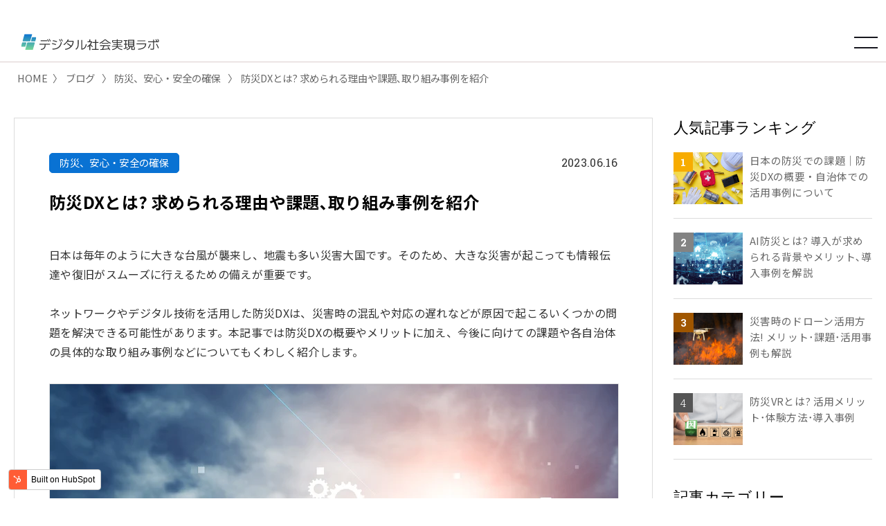

--- FILE ---
content_type: text/html; charset=UTF-8
request_url: https://www.digital-innovation.jp/blog/disaster-prevention-dx
body_size: 14816
content:
<!doctype html><html lang="no-js ja js"><head prefix="og: http://ogp.me/ns# fb: http://ogp.me/ns/fb# article: http://ogp.me/ns/article#">
    <!-- Begin partial -->

<meta charset="utf-8">
<link rel="apple-touch-icon" href="https://www.digital-innovation.jp/hubfs/raw_assets/public/digital-innovation/common/images/touch-icon.png">
<link rel="shortcut icon" href="https://www.digital-innovation.jp/hubfs/images/logo/favicon.ico" type="image/x-icon">
<link rel="stylesheet" type="text/css" href="https://www.digital-innovation.jp/hubfs/hub_generated/template_assets/1/71056567452/1740631970050/template_reset.min.css">
<link rel="stylesheet" type="text/css" href="https://www.digital-innovation.jp/hubfs/hub_generated/template_assets/1/71056567380/1740631986499/template_import.min.css">
<link rel="stylesheet" type="text/css" href="https://www.digital-innovation.jp/hubfs/hub_generated/template_assets/1/71056567447/1740631989743/template_new-blog-style.min.css">
<link rel="stylesheet" type="text/css" href="https://www.digital-innovation.jp/hubfs/hub_generated/template_assets/1/70993580729/1740631985012/template_drawer.min.css">
<link rel="stylesheet" type="text/css" href="//cdnjs.cloudflare.com/ajax/libs/font-awesome/6.4.0/css/all.min.css">
<script src="https://ajax.googleapis.com/ajax/libs/jquery/3.5.1/jquery.min.js"></script>

	<title>防災DXとは? 求められる理由や課題､取り組み事例を紹介</title>
	<meta name="description" content="本記事では防災DXの概要やメリット、現状での課題に加え、政府が開発を進める防災デジタルプラットフォームについてもくわしく解説します。また各地方自治体の防災DXの活用事例や、防災DXに使えるソリューションについても具体的に紹介します。">

<meta name="viewport" content="width=device-width, initial-scale=1">

    
    <meta property="og:description" content="本記事では防災DXの概要やメリット、現状での課題に加え、政府が開発を進める防災デジタルプラットフォームについてもくわしく解説します。また各地方自治体の防災DXの活用事例や、防災DXに使えるソリューションについても具体的に紹介します。">
    <meta property="og:title" content="防災DXとは? 求められる理由や課題､取り組み事例を紹介">
    <meta name="twitter:description" content="本記事では防災DXの概要やメリット、現状での課題に加え、政府が開発を進める防災デジタルプラットフォームについてもくわしく解説します。また各地方自治体の防災DXの活用事例や、防災DXに使えるソリューションについても具体的に紹介します。">
    <meta name="twitter:title" content="防災DXとは? 求められる理由や課題､取り組み事例を紹介">

    

    
    <style>
a.cta_button{-moz-box-sizing:content-box !important;-webkit-box-sizing:content-box !important;box-sizing:content-box !important;vertical-align:middle}.hs-breadcrumb-menu{list-style-type:none;margin:0px 0px 0px 0px;padding:0px 0px 0px 0px}.hs-breadcrumb-menu-item{float:left;padding:10px 0px 10px 10px}.hs-breadcrumb-menu-divider:before{content:'›';padding-left:10px}.hs-featured-image-link{border:0}.hs-featured-image{float:right;margin:0 0 20px 20px;max-width:50%}@media (max-width: 568px){.hs-featured-image{float:none;margin:0;width:100%;max-width:100%}}.hs-screen-reader-text{clip:rect(1px, 1px, 1px, 1px);height:1px;overflow:hidden;position:absolute !important;width:1px}
</style>

    

    
<!--  Added by GoogleTagManager integration -->
<script>
var _hsp = window._hsp = window._hsp || [];
window.dataLayer = window.dataLayer || [];
function gtag(){dataLayer.push(arguments);}

var useGoogleConsentModeV2 = true;
var waitForUpdateMillis = 1000;



var hsLoadGtm = function loadGtm() {
    if(window._hsGtmLoadOnce) {
      return;
    }

    if (useGoogleConsentModeV2) {

      gtag('set','developer_id.dZTQ1Zm',true);

      gtag('consent', 'default', {
      'ad_storage': 'denied',
      'analytics_storage': 'denied',
      'ad_user_data': 'denied',
      'ad_personalization': 'denied',
      'wait_for_update': waitForUpdateMillis
      });

      _hsp.push(['useGoogleConsentModeV2'])
    }

    (function(w,d,s,l,i){w[l]=w[l]||[];w[l].push({'gtm.start':
    new Date().getTime(),event:'gtm.js'});var f=d.getElementsByTagName(s)[0],
    j=d.createElement(s),dl=l!='dataLayer'?'&l='+l:'';j.async=true;j.src=
    'https://www.googletagmanager.com/gtm.js?id='+i+dl;f.parentNode.insertBefore(j,f);
    })(window,document,'script','dataLayer','GTM-5FLFF4T');

    window._hsGtmLoadOnce = true;
};

_hsp.push(['addPrivacyConsentListener', function(consent){
  if(consent.allowed || (consent.categories && consent.categories.analytics)){
    hsLoadGtm();
  }
}]);

</script>

<!-- /Added by GoogleTagManager integration -->



<meta property="og:image" content="https://www.digital-innovation.jp/hubfs/images/blog/disaster-prevention-dx.jpg">
<meta property="og:image:width" content="1920">
<meta property="og:image:height" content="1350">
<meta property="og:image:alt" content="防災DXとは? 求められる理由や課題､取り組み事例を紹介">
<meta name="twitter:image" content="https://www.digital-innovation.jp/hubfs/images/blog/disaster-prevention-dx.jpg">
<meta name="twitter:image:alt" content="防災DXとは? 求められる理由や課題､取り組み事例を紹介">

<meta property="og:url" content="https://www.digital-innovation.jp/blog/disaster-prevention-dx">
<meta name="twitter:card" content="summary_large_image">

<link rel="canonical" href="https://www.digital-innovation.jp/blog/disaster-prevention-dx">

<meta property="og:type" content="article">
<link rel="alternate" type="application/rss+xml" href="https://www.digital-innovation.jp/blog/rss.xml">
<meta name="twitter:domain" content="www.digital-innovation.jp">

<meta http-equiv="content-language" content="ja">






<!-- End partial -->
    
    <meta name="keywords" content="防災 dx">
    
    
  <meta name="generator" content="HubSpot"></head>
  <body class="drawer drawer--right blog">
<!--  Added by GoogleTagManager integration -->
<noscript><iframe src="https://www.googletagmanager.com/ns.html?id=GTM-5FLFF4T" height="0" width="0" style="display:none;visibility:hidden"></iframe></noscript>

<!-- /Added by GoogleTagManager integration -->

    <div class="head is-fixed">
      







<div class="v2"><a id="logo" class="" href="/"><img src="https://www.digital-innovation.jp/hubfs/raw_assets/public/digital-innovation/common/images/aws_logo.svg" alt="AWS" class="svg"></a></div>
<header class="drawer-navbar v2" role="banner" id="gNavi">
  <button type="button" class="drawer-toggle drawer-hamburger">
    <span class="sr-only">toggle navigation</span>
    <span class="drawer-hamburger-icon"></span>
  </button>
  <div class="drawer-container">
    <nav class="drawer-nav" role="navigation">
      <p id="logoSp"><a href="/"><img src="https://www.digital-innovation.jp/hubfs/raw_assets/public/digital-innovation/common/images/aws_logo.svg" alt="AWS" class="svg"></a></p>
      <div id="navWrap">
        <ul class="drawer-menu drawer-menu--right">
          
          
          
          <li><a href="https://www.digital-innovation.jp" class="drawer-menu-item">TOP</a></li>
          
          
          
          
          <li class="drawer-dropdown">
            <a href="" class="drawer-menu-item" data-toggle="dropdown" role="button" aria-expanded="false">デジタル社会実現に向けた7つのテーマ <span class="drawer-caret"></span></a>
            <ul class="drawer-dropdown-menu">
              
              <li><a class="drawer-dropdown-menu-item" href="https://www.digital-innovation.jp/medical-nursingcare">医療・介護</a></li>
              
              <li><a class="drawer-dropdown-menu-item" href="https://www.digital-innovation.jp/education-childcare">教育・子育て</a></li>
              
              <li><a class="drawer-dropdown-menu-item" href="https://www.digital-innovation.jp/transportation-logistics">交通・物流</a></li>
              
              <li><a class="drawer-dropdown-menu-item" href="https://www.digital-innovation.jp/productivity">生産性向上</a></li>
              
              <li><a class="drawer-dropdown-menu-item" href="https://www.digital-innovation.jp/aff">農林水産・食関連</a></li>
              
              <li><a class="drawer-dropdown-menu-item" href="https://www.digital-innovation.jp/tce">観光・文化・娯楽</a></li>
              
              <li><a class="drawer-dropdown-menu-item" href="https://www.digital-innovation.jp/disasterprevention">防災、安心・安全</a></li>
              
            </ul>
          </li>
          
          
          
          
          <li><a href="https://www.digital-innovation.jp/interview" class="drawer-menu-item">キーパーソンインタビュー</a></li>
          
          
          
          
          <li><a href="https://www.digital-innovation.jp/resource" class="drawer-menu-item">資料ダウンロード</a></li>
          
          
          
          
          <li><a href="https://www.digital-innovation.jp/blog" class="drawer-menu-item">ブログ</a></li>
          
          
          
        </ul>
      </div><!-- #navWrap -->
    </nav>
  </div>
</header><!-- #gNavi -->
    </div><!-- .head -->
    
    







<div id="hs_cos_wrapper_site_setting" class="hs_cos_wrapper hs_cos_wrapper_widget hs_cos_wrapper_type_module" style="" data-hs-cos-general-type="widget" data-hs-cos-type="module"></div>


<!-- Begin partial -->
<main id="main" class="x2">
  


    
    








<nav id="panz" class="x2">
<ul class="clearfix">
  <li class="breadcrumbs__list item-cat item-custom-post-type-news"><a class="bread-cat bread-custom-post-type-news" href="/"><span>HOME</span></a></li>
  
      <li class="breadcrumbs__list item-cat item-custom-post-type-news">
        <a class="bread-cat bread-custom-post-type-news" href="https://www.digital-innovation.jp/blog"><span>ブログ</span></a>
      </li>
      
      <li class="breadcrumbs__list item-cat item-custom-post-type-news">
        <a href="https://www.digital-innovation.jp/blog/topic/disaster-prevention"><span>防災、安心・安全の確保</span></a>
      </li>
      <li class="breadcrumbs__list item-current active">
        <a href="https://www.digital-innovation.jp/blog/disaster-prevention-dx"><span>防災DXとは? 求められる理由や課題､取り組み事例を紹介</span></a>
      </li>
     
  
</ul>
</nav>
<!-- #panz --> 
<script type="text/javascript">
    $(document).ready(function() {
       initBreadcrumb();
    });
    
    function initBreadcrumb() {
        var level = 1;
        $('#panz .breadcrumbs__lists').attr('itemscope','');
        $('#panz .breadcrumbs__lists').attr('itemtype','https://schema.org/BreadcrumbList');
        $('#panz .breadcrumbs__lists li').each(function() {
            $(this).attr('itemscope','');
            $(this).attr('itemprop','itemListElement');
            $(this).attr('itemtype','http://schema.org/ListItem');
            
            var $link = $(this).find('a').first();
            $link.attr('itemprop','item');
            $link.find('span').attr('itemprop','name');
            $(this).append('<meta itemprop="position" content="'+level+'" />');
            level ++;
        });
    }
</script>
  <div class="container">
    <div class="contents lastContents flex-contents">
      <div id="mainCol">
        
        <section id="blogDetail">
          <div id="blogDetailInner">
            <dl class="blogInfo">
              <dt class="cat"><a href="https://www.digital-innovation.jp/blog/topic/disaster-prevention">防災、安心・安全の確保</a></dt>
              <dd class="date"><time datetime="2023.06.16">2023.06.16</time></dd>
            </dl>
            <h1 class="blogTitle">防災DXとは? 求められる理由や課題､取り組み事例を紹介</h1>
            <article class="entry">
              <span id="hs_cos_wrapper_post_body" class="hs_cos_wrapper hs_cos_wrapper_meta_field hs_cos_wrapper_type_rich_text" style="" data-hs-cos-general-type="meta_field" data-hs-cos-type="rich_text"><p>日本は毎年のように大きな台風が襲来し、地震も多い災害大国です。そのため、大きな災害が起こっても情報伝達や復旧がスムーズに行えるための備えが重要です。<br><br>ネットワークやデジタル技術を活用した防災DXは、災害時の混乱や対応の遅れなどが原因で起こるいくつかの問題を解決できる可能性があります。本記事では防災DXの概要やメリットに加え、今後に向けての課題や各自治体の具体的な取り組み事例などについてもくわしく紹介します。</p>
<p><img loading="lazy" src="https://www.digital-innovation.jp/hs-fs/hubfs/images/blog/disaster-prevention-dx.jpg?width=821&amp;height=577&amp;name=disaster-prevention-dx.jpg" width="821" height="577" alt="防災DXとは? 求められる理由や課題､取り組み事例を紹介" style="height: auto; max-width: 100%; width: 821px; margin-left: auto; margin-right: auto; display: block;" srcset="https://www.digital-innovation.jp/hs-fs/hubfs/images/blog/disaster-prevention-dx.jpg?width=411&amp;height=289&amp;name=disaster-prevention-dx.jpg 411w, https://www.digital-innovation.jp/hs-fs/hubfs/images/blog/disaster-prevention-dx.jpg?width=821&amp;height=577&amp;name=disaster-prevention-dx.jpg 821w, https://www.digital-innovation.jp/hs-fs/hubfs/images/blog/disaster-prevention-dx.jpg?width=1232&amp;height=866&amp;name=disaster-prevention-dx.jpg 1232w, https://www.digital-innovation.jp/hs-fs/hubfs/images/blog/disaster-prevention-dx.jpg?width=1642&amp;height=1154&amp;name=disaster-prevention-dx.jpg 1642w, https://www.digital-innovation.jp/hs-fs/hubfs/images/blog/disaster-prevention-dx.jpg?width=2053&amp;height=1443&amp;name=disaster-prevention-dx.jpg 2053w, https://www.digital-innovation.jp/hs-fs/hubfs/images/blog/disaster-prevention-dx.jpg?width=2463&amp;height=1731&amp;name=disaster-prevention-dx.jpg 2463w" sizes="(max-width: 821px) 100vw, 821px"></p>
<h2>防災DXとは</h2>
<p>防災DXとは、地震や台風などの大規模災害の対応に、AIなどのデジタル技術を用いる取り組みのことです。現在、ビジネス分野では多くの企業でDX化が進み、生産性の向上や効率化を実現しています。防災分野でもデジタル技術を取り入れることで、情報の伝達や復旧時の手続きなどにおいて、多くのメリットがあると考えられています。</p>
<p>関連記事：<span style="color: #00abe6;"><a href="/blog/what-is-dx" rel="noopener" style="color: #00abe6;">DX(デジタルトランスフォーメーション)とは? 意味や事例を紹介</a></span></p>
<h3>防災デジタルプラットフォームとは</h3>
「防災デジタルプラットフォーム(仮称)」とは、災害時に国と自治体が情報を共有する新たなシステムのことです。2024年の運用開始を目指し、内閣府がデジタル庁の協力を得て作成を進めています。 <br><br>現状では災害が起こった時、政府は「総合防災情報システム」から情報を収集し、「基盤的防災情報流通ネットワーク」を活用して自治体と共有しています。しかし、2つのシステムを併用するのは利便性の面でさまざまなデメリットがあります。さらに「基盤的防災情報流通ネットワーク」のサーバーはひとつしかないため、耐久性にも懸念がありました。 <br><br>「防災デジタルプラットフォーム」は2つのシステムを一元化した耐久性の高いシステムです。これにより災害時のよりスムーズな情報収集・共有が期待できます。
<h2>防災DX推進が求められる理由</h2>
日本は災害が多く、たびたび地震や洪水で多大な被害が発生します。特に2011年の東日本大震災では東日本の多くの企業が被害を受け業務に支障が出たため、防災のあり方を見直したところも多いでしょう。 <br><br>企業においては災害時、従業員や顧客の安全を守ると同時に、事業をできるだけ中断せず継続する必要があります。そのためには、いざという時のために日頃から対策を怠らないことが重要です。 <br><br>災害時、自社に被害はなくても取引先や関連企業にダメージがあれば、事業継続に影響を及ぼす可能性もあります。そうした場合も想定し、デジタル技術によって最小限の体制でも事業継続や迅速な復旧ができる仕組みづくりが求められています。
<h2>防災DXで期待される具体的な効果</h2>
<h3>緊急時の情報がスムーズに伝わるようになる</h3>
災害時はインフラがうまく機能せず、避難情報や被害状況といった重要な情報の伝達が困難になる可能性があります。それにより避難が遅れたり、危険な場所に近づいたりすれば、更なる被害拡大を招いてしまいます。 <br><br>デジタル防災が普及すれば、被害状況や緊急情報の伝達がネットワークを通じてスムーズに行えるため、被害の拡大を防ぎやすくなります。また危険な場所を知らせるだけでなく、必要な場所に支援物資を送ることも可能です。
<h3>被災者を支援しやすくなる</h3>
防災の<a class="link-tracking" data-tracking="[Blog Content] Text Link" href="https://www.digital-innovation.jp/blog/digitization">デジタル化</a>は、被災者支援にも貢献します。避難所に入っている人の名前や人数をアナログで管理している頃は、ミスも多く集計にも時間がかかっていました。 <br><br>一方、マイナンバーや免許証を使ってデジタルで収容者の情報を管理すれば、受付業務を効率化でき、安否確認や収容人数の集計もスムーズに行えます。受付業務が迅速に行えることにより、受け入れ時の混雑は緩和され、空いた人員で被災者支援を充実させることも可能になります。
<h3>復旧の迅速化につながる</h3>
災害が起こるとさまざまなインフラが破壊され、通信や交通、水道や電気が使えなくなることもあります。被災者が早く元の生活に戻れるよう、早期の復旧作業が必要になりますが、災害時は自治体の職員も諸々の対応に追われるため、復旧作業に回せる人員が不足しがちです。 <br><br>防災DXを導入すれば、人手不足をデジタル技術で補えるため、復旧作業の迅速化が期待できます。例えば通信手段がない環境で復旧作業を行う場合、PWAを活用してオフラインでも指示確認が行える方法が実用化されています。 <br><br>また罹災証明書についても、一元化されたシステムでスケジュールやデータ管理を行ったり、家屋被害判定アプリなどを活用したりすることで、発行までにかかる時間を大幅に短縮できます。
<h2>防災DX推進にあたっての課題</h2>
一方、防災DXは現時点でまだ発展途上で、今後運用する上ではさまざまな課題もあります。
<h3>災害情報システムの標準化が十分ではない</h3>
現在、自治体単位では災害情報システムの集約が順次進められているものの、国のシステムとの連携やシステム全体の標準化はまだ十分ではありません。システム全体の標準化が行われていないと、大規模な災害が起こった際、国と自治体間で的確に情報共有ができず、避難や救助に遅れが生じかねません。 <br><br>災害時に国と自治体で連携し、迅速な対応を行うためにも、災害情報システム全体の標準化は急務です。
<h3>技術を各地に浸透させるのが難しい</h3>
日本は都市部に人口や機能が集中しており、自治体によって財政面に格差があります。防災DXの導入にはシステム開発などで多大な資金が必要なため、財政難に苦しむ過疎地などでは導入の優先度は低くなってしまいます。 <br><br>また、災害が起こりやすい地域とそうでない地域で、災害に対する意識の差もあります。毎年のように台風に見舞われる地域では防災に対する意識も高いため、防災DXの導入にも積極的に取り組むでしょう。一方、災害と縁の少ない地域では、高いコストをかけた防災DXの推進に及び腰になってしまうかもしれません。 <br><br>加えて日本には離島も多い国です。こうした小さな島まで防災情報システムを浸透させるには、解決すべき課題がまだ多くあります。
<h3>DX人材の確保が難しい</h3>
また防災DXを推進するには、システムの開発や運用を担うDX人材が必要になりますが、現状では十分な人手が確保されていません。 <br><br>国土交通省九州地方整備局では、全国に先駆け災害査定を行うDX人材育成のための研修を行いました。このように、今後は各自治体でも、防災DXに必要な知識と技術を持った人材の育成が必要になるでしょう。
<h2>防災DXの自治体における取り組み事例</h2>
自治体によっては、すでにデジタル技術を活用した災害対策に積極的に取り組んでいるところもあります。
<h3>オートコールソリューションを活用した避難誘導</h3>
埼玉県上里町は、町内に複数の大きな河川が流れており、水害リスクを抱えている自治体です。令和元年の台風の際は、河川氾濫の危険性が高まる中、防風で防災行政無線がかき消されて住民に情報が十分に届かないなど、アナログでの災害対策の課題が浮き彫りになりました。 <br><br>その教訓を踏まえ、上里町ではDXを取り入れた災害対策に取り組んでいます。主な対策はオートコールソリューションによる避難誘導指示などの一斉架電、<a class="link-tracking" data-tracking="[Blog Content] Text Link" href="https://www.digital-innovation.jp/blog/what-iot-can-do">IoT</a>センサーによる避難状況の把握、チャットツールによるリアルタイムな情報の管理・配信の3つです。 <br><br>こうしたデジタルツールの導入により、災害の際の迅速で効率的な対応が可能になりました。 <br><br><span style="color: #00abe6;"><span style="color: #000000;">参照：</span><a href="https://www.cas.go.jp/jp/seisaku/digitaldenen/menubook/2022_summer/0035.html" rel="noopener" style="color: #00abe6; text-decoration: underline;">オートコールソリューション等を活用した災害発生時の避難誘導</a></span> <br>
<h3>3D都市モデルを活用して災害リスクを可視化</h3>
<p>熊本県玉名市では、災害の情報を3D都市モデルに重ねる合わせることで、災害リスクを時系列で立体的に分かりやすく伝える取り組みを進めています。<br><br>従来、防災に用いられてきたハザードマップでは、災害の際の被害状況を具体的に想像しづらいのが難点でした。しかし3D都市モデルを用いればは浸水シミュレーションも行えるため、住民は災害リスクを直感的に想像しやすくなり、防災意識が高まります。また具体的な避難計画も立てやすくなります。<br><br>ほかにも玉名市では避難シミュレーションVR制作など、より的確な避難誘導と住民の防災意識向上のための事業を実施しています。<br><br><span style="color: #00abe6;"><span style="color: #000000;">参照：</span><a href="https://www.soumu.go.jp/main_content/000835175.pdf" rel="noopener" style="color: #00abe6; font-weight: normal;">地域社会のデジタル化に係る参考事例集【第2.0版】</a></span></p>
<!--more-->
<p><span style="color: #0972d3; font-size: 1.6em; font-weight: 600; letter-spacing: 0.02em;">防災DXに使えるソリューションの例</span><br>行政や民間でさまざまな防災DXの導入が進んでも、相互で連携が取れていなければいざという時に使いづらく、せっかくツールがあっても有効に活用されないかもしれません。<br><br>デジタル庁は現在、防災や災害時に活用できるアプリやシステムのサービスをまとめた「防災DXサービスマップ」を公開しています。マップ内では平時、切迫時、応急対応、復旧・復興の4つの段階に分けてサービスを掲載しており、現場で必要なサービスの情報を迅速に取得できます。<br><br>ここからは、「防災DXサービスマップ」に掲載されている、防災に有効なソリューションをいくつか紹介しましょう。<br><br><span style="color: #00abe6;"><span style="color: #000000;">参照：</span><a href="https://bosai-dx.jp/" rel="noopener" style="color: #00abe6; font-weight: normal;">防災DXサービスマップ</a></span></p>
<h3>ため池や地盤の遠隔リアルタイム監視</h3>
防災DXサービスマップには、洪水や地盤沈下、土砂災害などの予防を目的に、ため池や地盤の状況を遠隔監視できるサービスが複数掲載されています。 <br><br>ため池遠隔監視システムでは、水位や雨量、画像などのデータをリアルタイムでクラウドに公開することで、自治体やため池の管理者などが迅速に危険を察知できます。 <br><br>また衛星SARやGPS/GNSS、航空レーザーを用いて、地盤の変位を観測するサービスもあります。この技術は災害状況の把握や土砂災害のリスク予測、復旧計画の立案などに役立ちます。
<h3>災害情報の共有･伝達</h3>
災害時はいかに迅速に情報を収集できるかも重要です。複数の事業所を管理していたり、事業所が遠隔地にあったりすると、被害状況の把握が遅れ対応が後手に回る可能性もあります。 <br><br>そんな場合に活用したいのが、民間企業による災害情報の共有システムです。このサービスでは気象データや河川カメラの画像など、あらゆる災害に関する情報を収集し、分析や予測を行うことにより、被害状況や災害リスクを可視化できます。それらの情報を関係者間で共有することで、被害拡大の予防につなげられます。
<h3>レスキューロボットやドローンの活用</h3>
ロボットやドローンは、災害救援活動の支援にも役立っています。レスキューロボットの最初の目的は人命探索でしたが、2011年の東日本大震災以降は、ロボットを遠隔地から操作しさまざまな作業を行う、災害対応ロボットシステムの研究や開発が進んでいます。 <br><br>遠隔地から操作できる利点は、人間が入ると危険な場所での作業や観測も可能になることです。それは二次被害の予防につながるだけでなく、救助活動や復旧作業の可能性も広げてくれます。 <br><br>ドローンはすでに、災害時の被害状況の把握や情報収集に活用されています。また、被災地に取り残された人を上空から発見したり、支援物資を運んだりといった使い方も可能です。低コストで小回りがきくドローンは、広範囲に飛行できるため、日頃から災害リスクがある場所を監視することも可能です。そうすることで災害予測や早期警告につなげられます。
<h2>まとめ</h2>
災害時は被害状況を正確に把握し、情報伝達をスムーズに行うことにより、被害の拡大を防げる可能性があります。ネットワークやシステム、ロボットやドローンを活用した防災DXの導入は、現場で対応に当たる担当者の負担を減らし、二次災害の予防や迅速な避難誘導、インフラの復旧などにも貢献します。 <br><br>災害大国の日本では、どこにいても大きな地震や台風に見舞われる可能性があります。災害が起こった時に混乱や被害拡大を防ぐためには、早急な各自治体での防災DXの実現と、国全体でのシステムの標準化が重要です。</span>
              
              
            </article>
            <!-- /.entry -->
            
            <!-- /.summary -->

          </div>
          <!-- /#blogDetailInner -->
          <ul class="snsBtn">
            <li><a href="http://twitter.com/intent/tweet?text=防災DXとは?%20求められる理由や課題､取り組み事例を紹介&amp;https://www.digital-innovation.jp/blog/disaster-prevention-dx&amp;url=https://www.digital-innovation.jp/blog/disaster-prevention-dx" rel="nofollow" onclick="window.open(encodeURI(decodeURI(this.href)),'tweetwindow','width=550, height=450,personalbar=0, toolbar=0, scrollbars=1, resizable=!'); return false;" target="_blank" class="sns__item sns--twitter"><img src="https://www.digital-innovation.jp/hubfs/raw_assets/public/digital-innovation/common/images/sns-twitter-x.png" alt="twitter-button"></a></li>
            <li><a href="http://www.facebook.com/sharer.php?u=https://www.digital-innovation.jp/blog/disaster-prevention-dx&amp;t=防災DXとは?%20求められる理由や課題､取り組み事例を紹介" rel="nofollow" onclick="window.open(this.href, 'FBwindow', 'width=650, height=450, menubar=no, toolbar=no, scrollbars=yes'); return false;" target="_blank" class="sns__item sns--fb"><img src="https://www.digital-innovation.jp/hubfs/raw_assets/public/digital-innovation/common/images/sns-fb.png" alt="fb-button"></a></li>
            <li><a href="https://social-plugins.line.me/lineit/share?url=https://www.digital-innovation.jp/blog/disaster-prevention-dx&amp;text=防災DXとは?%20求められる理由や課題､取り組み事例を紹介&amp;from=line_scheme" target="_blank" class="sns__item sns--line"><img src="https://www.digital-innovation.jp/hubfs/raw_assets/public/digital-innovation/common/images/sns-line.png" alt="line-button"></a></li>
            <li><a href="http://www.linkedin.com/shareArticle?mini=true&amp;url=https://www.digital-innovation.jp/blog/disaster-prevention-dx" target="_blank" class="sns__item sns--linkedin"><img src="https://www.digital-innovation.jp/hubfs/raw_assets/public/digital-innovation/common/images/sns-linkedin.png" alt="linkedin-button"></a></li>
          </ul>
          
          <div class="post-footer-box">
            <div class="post-footer-list">		
              <ul>		
                <li class="cat-title"><i class="fa fa-folder-open"></i> カテゴリ：</li>		
                <li class="cat"><a href="https://www.digital-innovation.jp/blog/topic/disaster-prevention" rel="category tag">防災、安心・安全の確保</a></li>		
              </ul>		
            </div>
          </div>
          
        </section>
        <!-- #blogDetail -->
        
        
        
        
        
        
        <div class="others new">
          <h3 class="othersTitle"><em>“防災、安心・安全の確保”</em>の最新記事</h3>
          <section class="articleList">
            
            
            
            
            <a href="https://www.digital-innovation.jp/blog/disaster-prevention-vr">
              <figure><img src="https://www.digital-innovation.jp/hs-fs/hubfs/images/blog/disaster-prevention-vr.jpg?width=299&amp;height=169&amp;name=disaster-prevention-vr.jpg" alt="防災VRとは? 活用メリット･体験方法･導入事例" width="299" height="169" loading="lazy" srcset="https://www.digital-innovation.jp/hs-fs/hubfs/images/blog/disaster-prevention-vr.jpg?width=150&amp;height=85&amp;name=disaster-prevention-vr.jpg 150w, https://www.digital-innovation.jp/hs-fs/hubfs/images/blog/disaster-prevention-vr.jpg?width=299&amp;height=169&amp;name=disaster-prevention-vr.jpg 299w, https://www.digital-innovation.jp/hs-fs/hubfs/images/blog/disaster-prevention-vr.jpg?width=449&amp;height=254&amp;name=disaster-prevention-vr.jpg 449w, https://www.digital-innovation.jp/hs-fs/hubfs/images/blog/disaster-prevention-vr.jpg?width=598&amp;height=338&amp;name=disaster-prevention-vr.jpg 598w, https://www.digital-innovation.jp/hs-fs/hubfs/images/blog/disaster-prevention-vr.jpg?width=748&amp;height=423&amp;name=disaster-prevention-vr.jpg 748w, https://www.digital-innovation.jp/hs-fs/hubfs/images/blog/disaster-prevention-vr.jpg?width=897&amp;height=507&amp;name=disaster-prevention-vr.jpg 897w" sizes="(max-width: 299px) 100vw, 299px"></figure>
              <aside>
                <h3>防災VRとは? 活用メリット･体験方法･導入事例</h3>
              </aside>
              <dl> <dt class="cat"><span>防災、安心・安全の確保</span></dt>
                <dd class="date"><time datetime="2023.08.17">2023.08.17</time></dd>
              </dl>
            </a>
            
            
            
            
            
            
            <a href="https://www.digital-innovation.jp/blog/ai-disaster-prevention">
              <figure><img src="https://www.digital-innovation.jp/hs-fs/hubfs/images/blog/ai-disaster-prevention.jpg?width=299&amp;height=169&amp;name=ai-disaster-prevention.jpg" alt="AI防災とは? 導入が求められる背景やメリット､導入事例を解説" width="299" height="169" loading="lazy" srcset="https://www.digital-innovation.jp/hs-fs/hubfs/images/blog/ai-disaster-prevention.jpg?width=150&amp;height=85&amp;name=ai-disaster-prevention.jpg 150w, https://www.digital-innovation.jp/hs-fs/hubfs/images/blog/ai-disaster-prevention.jpg?width=299&amp;height=169&amp;name=ai-disaster-prevention.jpg 299w, https://www.digital-innovation.jp/hs-fs/hubfs/images/blog/ai-disaster-prevention.jpg?width=449&amp;height=254&amp;name=ai-disaster-prevention.jpg 449w, https://www.digital-innovation.jp/hs-fs/hubfs/images/blog/ai-disaster-prevention.jpg?width=598&amp;height=338&amp;name=ai-disaster-prevention.jpg 598w, https://www.digital-innovation.jp/hs-fs/hubfs/images/blog/ai-disaster-prevention.jpg?width=748&amp;height=423&amp;name=ai-disaster-prevention.jpg 748w, https://www.digital-innovation.jp/hs-fs/hubfs/images/blog/ai-disaster-prevention.jpg?width=897&amp;height=507&amp;name=ai-disaster-prevention.jpg 897w" sizes="(max-width: 299px) 100vw, 299px"></figure>
              <aside>
                <h3>AI防災とは? 導入が求められる背景やメリット､導入事例を解説</h3>
              </aside>
              <dl> <dt class="cat"><span>防災、安心・安全の確保</span></dt>
                <dd class="date"><time datetime="2023.08.07">2023.08.07</time></dd>
              </dl>
            </a>
            
            
            
            
            
            
            <a href="https://www.digital-innovation.jp/blog/use-drone-in-disaster">
              <figure><img src="https://www.digital-innovation.jp/hs-fs/hubfs/images/blog/use-drone-in-disaster.jpg?width=299&amp;height=169&amp;name=use-drone-in-disaster.jpg" alt="災害時のドローン活用方法! メリット･課題･活用事例も解説" width="299" height="169" loading="lazy" srcset="https://www.digital-innovation.jp/hs-fs/hubfs/images/blog/use-drone-in-disaster.jpg?width=150&amp;height=85&amp;name=use-drone-in-disaster.jpg 150w, https://www.digital-innovation.jp/hs-fs/hubfs/images/blog/use-drone-in-disaster.jpg?width=299&amp;height=169&amp;name=use-drone-in-disaster.jpg 299w, https://www.digital-innovation.jp/hs-fs/hubfs/images/blog/use-drone-in-disaster.jpg?width=449&amp;height=254&amp;name=use-drone-in-disaster.jpg 449w, https://www.digital-innovation.jp/hs-fs/hubfs/images/blog/use-drone-in-disaster.jpg?width=598&amp;height=338&amp;name=use-drone-in-disaster.jpg 598w, https://www.digital-innovation.jp/hs-fs/hubfs/images/blog/use-drone-in-disaster.jpg?width=748&amp;height=423&amp;name=use-drone-in-disaster.jpg 748w, https://www.digital-innovation.jp/hs-fs/hubfs/images/blog/use-drone-in-disaster.jpg?width=897&amp;height=507&amp;name=use-drone-in-disaster.jpg 897w" sizes="(max-width: 299px) 100vw, 299px"></figure>
              <aside>
                <h3>災害時のドローン活用方法! メリット･課題･活用事例も解説</h3>
              </aside>
              <dl> <dt class="cat"><span>防災、安心・安全の確保</span></dt>
                <dd class="date"><time datetime="2023.08.01">2023.08.01</time></dd>
              </dl>
            </a>
            
            
            
            
            
            
            
          </section>
          <!-- .articleList -->
        </div>
        
        
        <!-- .others -->
        <!-- Begin related-service-list -->

  
  
  
  
  
  
  



<section class="related-service-list">
  <div class="list-wrapper">
    <header>
      <h2>関連ページ</h2>
    </header>
    <section>
      
      
      
      
      <article class="service">
        <a href="/disasterprevention">
          <div class="img">
            <div class="overflow-hidden">
              <img src="https://www.digital-innovation.jp/hubfs/images/blu_top_icon01.webp" alt="防災、安心・安全の課題と解決例" loading="lazy">
            </div>
          </div>
          <div class="info">
            <h3 class="title">防災、安心・安全の課題と解決例</h3>
            <p class="desc">防災への対応は大きな課題です。特に地方は災害が発生しやすく、震災や台風などの自然災害による被害が深刻です。また、高齢者の増加に伴い、災害時の避難や支援が必要な人々も増加しています。さらに、地域の働き手不足や災害の激甚化により、災害対応時のリスクも高まっています。これらの課題に対して、地方自治体は、地域の特性に合わせた適切な防災対策を考え、住民の安全・安心を確保するために様々な取り組みをしています。例えば、地域住民との防災訓練や防災グッズの備蓄、地域防災計画の策定などが挙げられます。</p>
          </div>
        </a>
      </article>

    </section>
  </div>
</section>

<!-- End related-service-list -->

        
        
        
        <!-- .others -->
      </div>
      <!-- #mainCol -->
      <div id="sideCol">
  
  
 
 
  <aside class="widget new-style">
  <h3 class="widgetTitle">人気記事ランキング</h3>
  <ol>
    
    
    
    <li>
      <span class="img"><img src="https://www.digital-innovation.jp/hubfs/images/blog/disaster-prevention-issue.jpg"></span>
      <a href="https://www.digital-innovation.jp/blog/disaster-prevention-issue">日本の防災での課題｜防災DXの概要・自治体での活用事例について</a>
    </li>
    
    
    
    
    <li>
      <span class="img"><img src="https://www.digital-innovation.jp/hubfs/images/blog/ai-disaster-prevention.jpg"></span>
      <a href="https://www.digital-innovation.jp/blog/ai-disaster-prevention">AI防災とは? 導入が求められる背景やメリット､導入事例を解説</a>
    </li>
    
    
    
    
    <li>
      <span class="img"><img src="https://www.digital-innovation.jp/hubfs/images/blog/use-drone-in-disaster.jpg"></span>
      <a href="https://www.digital-innovation.jp/blog/use-drone-in-disaster">災害時のドローン活用方法! メリット･課題･活用事例も解説</a>
    </li>
    
    
    
    
    <li>
      <span class="img"><img src="https://www.digital-innovation.jp/hubfs/images/blog/disaster-prevention-vr.jpg"></span>
      <a href="https://www.digital-innovation.jp/blog/disaster-prevention-vr">防災VRとは? 活用メリット･体験方法･導入事例</a>
    </li>
    
    
    
    
    </ol>
</aside>
  


<aside class="widget">
  <span id="hs_cos_wrapper_postsTopic" class="hs_cos_wrapper hs_cos_wrapper_widget hs_cos_wrapper_type_post_filter" style="" data-hs-cos-general-type="widget" data-hs-cos-type="post_filter"><div class="block">
    <h3><span class="widgetTitle">記事カテゴリー</span></h3>
    <div class="widget-module">
      <ul>
        <li>
          <a href="https://www.digital-innovation.jp/blog/topic/digital-society">デジタル社会全般 <span class="filter-link-count" dir="ltr">(18)</span></a>
        </li>
        <li>
          <a href="https://www.digital-innovation.jp/blog/topic/medical-nursing-care">医療・介護 <span class="filter-link-count" dir="ltr">(10)</span></a>
        </li>
        <li>
          <a href="https://www.digital-innovation.jp/blog/topic/education-childcare">教育・子育て <span class="filter-link-count" dir="ltr">(5)</span></a>
        </li>
        <li>
          <a href="https://www.digital-innovation.jp/blog/topic/transportation-logistics">交通・物流 <span class="filter-link-count" dir="ltr">(6)</span></a>
        </li>
        <li>
          <a href="https://www.digital-innovation.jp/blog/topic/increased-productivity">生産性向上 <span class="filter-link-count" dir="ltr">(23)</span></a>
        </li>
        <li>
          <a href="https://www.digital-innovation.jp/blog/topic/agriculture-forestry-fisheries-food">農林水産・食関連 <span class="filter-link-count" dir="ltr">(9)</span></a>
        </li>
        <li>
          <a href="https://www.digital-innovation.jp/blog/topic/travel-culture-entertainment">観光・文化・娯楽 <span class="filter-link-count" dir="ltr">(5)</span></a>
        </li>
        <li>
          <a href="https://www.digital-innovation.jp/blog/topic/disaster-prevention">防災、安心・安全の確保 <span class="filter-link-count" dir="ltr">(5)</span></a>
        </li>
        <li>
          <a href="https://www.digital-innovation.jp/blog/topic/general-technology">テクノロジー全般 <span class="filter-link-count" dir="ltr">(3)</span></a>
        </li>
      </ul>

      


    </div>
    </div>
  </span>
</aside>
  <aside class="widget sidebar-sticky">
  <div class="modal-container">
    <div class="modal-body">
      <div class="modal-close">×</div>
      <div id="side-tocBox" class="tocBox"></div>
    </div>
  </div>
  <script>
    window.onload = function() {
      //classを指定し、HTML要素を取得
      let pval = document.getElementsByClassName("tocBox"); 
      let elem = document.getElementById("side-tocBox");
      elem.innerHTML = pval[0].innerHTML;

      $('#side-tocBox a[href^="#"]').on('click', e => {
        let target = e.target.hash.slice(1)
        let headerOffset = -110
        let $ele = $(`#${target}`)
        if($ele.length) {
          e.preventDefault()
          let offset = $ele.offset().top + headerOffset
          $('html, body').animate({
            scrollTop: `${offset}px`
          }, 400)
          if(target.slice(0, 6) != 'block-' && 'pushState' in history) {
            history.pushState({}, '', e.target.href)
          }
        }
      });
    };
  </script>
</aside>
 <!-- End .box -->
  
</div>
<!-- #sideCol -->
    </div>
    <!-- /.contents -->
  </div>
  <!-- /.container -->
  
  
</main>
<!-- End partial -->


<script>
  $(function() {
    
    var tableOfContentsShowTop = false;    
    
    
    
    var tableOfContents = '';
    var singleTitle = $('#blogDetail article.entry h2, #blogDetail article.entry h3');
    singleTitle.each(function(index) {
      
      const tag_name = $(this).prop("tagName");
      console.log(tag_name);
      
      $(this).attr('id', 'toc-' + index);
      tableOfContents += '<li class='+tag_name+'><a href="#toc-' + index + '">' + $(this).text() + '</a></li>';
      
      
    });
    if(tableOfContents !== '') {
      var res = '<div class="tocBox"><span class="tocTitle">目次</span><ol id="toc-index">' + tableOfContents + '</ol></div>';
      if(tableOfContentsShowTop) {
        $('#hs_cos_wrapper_post_body').prepend(res);
      } else {
        var index_middle_cta = $('#blogDetail .entry .cta-auto').first().index();
        var index_cta_header = $('#blogDetail .entry .cta-header').first().index();
        var index_first_h2 = $('#blogDetail .entry h2').first().index();
        if($('#blogDetail #blogDetailInner h2').first().prev().length > 0) {
          if(index_middle_cta != -1 && index_middle_cta < index_first_h2) {
            $('#blogDetail #blogDetailInner .cta-auto').first().before(res);
          } else if(index_cta_header != -1 && index_cta_header < index_first_h2) {
            $('#blogDetail #blogDetailInner .cta-header').first().before(res);
          } else {
            $('#blogDetail #blogDetailInner h2').first().prev().after(res);
          }
        } else {
          $('#hs_cos_wrapper_post_body').prepend(res);
        }
      }
      bindAnchorLinkClickEvent();
    }
  });
  function bindAnchorLinkClickEvent() {
    $('.tocBox a[href^="#"]').on('click', e => {
      let target = e.target.hash.slice(1)
      let headerOffset = -110
      let $ele = $(`#${target}`)
      if($ele.length) {
        e.preventDefault()
        let offset = $ele.offset().top + headerOffset
        $('html, body').animate({
          scrollTop: `${offset}px`
        }, 400)
        if(target.slice(0, 6) != 'block-' && 'pushState' in history) {
          history.pushState({}, '', e.target.href)
        }
      }
    })
  }
</script>

<script type="application/ld+json">
          {
            "@context": "http://schema.org",
            "@type": "BlogPosting",
            "mainEntityOfPage":{
              "@type":"WebPage",
              "@id":"https://www.digital-innovation.jp/blog/disaster-prevention-dx"
            },
            "headline": "防災DXとは? 求められる理由や課題､取り組み事例を紹介",
            
            "image": {
              "@type": "ImageObject",
              "url": "https://digital-innovation.jp/hubfs/images/blog/disaster-prevention-dx.jpg"
            },
            
            "datePublished": "2023-06-16",
            "dateModified": "2025-06-02",
            
            "author": {
              "@type": "Person",
              "name": "デジタル社会実現ラボ編集部",
              "url": "https://www.digital-innovation.jp/blog/author/digital-society-realization-lab"
            },
            
             "publisher": {
              "@type": "Organization",
              "name": "リードプラス株式会社",
              "logo": {
                "@type": "ImageObject",
                "url": "https://www.digital-innovation.jp/hubfs/images/logo/new/logo.png"
              }
            },
            "description": "本記事では防災DXの概要やメリット、現状での課題に加え、政府が開発を進める防災デジタルプラットフォームについてもくわしく解説します。また各地方自治体の防災DXの活用事例や、防災DXに使えるソリューションについても具体的に紹介します。"
          }
</script>

<script type="text/javascript">
  function load_social() {
    //Facebook like
    window.fbAsyncInit = function() {
      FB.init({
        xfbml: true,
        status: true, 
        cookie: true,
        version: 'v2.9'
      });
    };
    (function(d, s, id) {
      var js, fjs = d.getElementsByTagName(s)[0];
      if (d.getElementById(id)) return;
      js = d.createElement(s); js.id = id;
      js.src = '//connect.facebook.net/ja_JP/sdk.js';
      fjs.parentNode.insertBefore(js, fjs);
    }(document, 'script', 'facebook-jssdk'));
  }
</script>
    
    

<footer id="footerFix">
  <div id="footer" class="v2 clearfix">
    <div id="footLogo"><img src="https://www.digital-innovation.jp/hubfs/raw_assets/public/digital-innovation/common/images/aws_logo.svg" alt="AWS" class="svg"></div>
    <nav id="foogNavi">
      <ul>
        
        <li><a href="https://www.digital-innovation.jp/blog">ブログ</a></li>
        
        <li><a href="https://www.digital-innovation.jp/about">このサイトついて</a></li>
        
        <li><a href="https://www.leadplus.co.jp/privacy" target="_blank">個人情報保護方針 <img src="https://www.digital-innovation.jp/hubfs/raw_assets/public/digital-innovation/common/images/icon_blank.svg" alt="新しいタブで開く" class="svg"></a></li>
        
      </ul>
      
    </nav><!-- #foogNavi -->
    <div id="leadplusLogo">
      <a href="https://www.leadplus.co.jp/" target="_blank"><img src="https://www.digital-innovation.jp/hubfs/raw_assets/public/digital-innovation/common/images/logo_leadplus.svg" alt="POWERD BY LeadPlus"></a>
    </div><!-- #leadplusLogo -->
    <div id="copyRight">
      <p><span>リードプラス株式会社</span><span>〒154-0023　東京都世田谷区若林 1-18-10</span><span>京阪世田谷ビル 6F</span></p>
      <p>© 2026 Digital Society Realization Lab</p>
    </div><!-- #copyRight -->
    <!--<nav id="snsIcon">
      <ul>
        <li><a href="https://twitter.com/ia_portal" target="_blank"><i class="fab fa-twitter"></i></a></li>
        <li><a href="https://www.facebook.com/ia.portaljp" target="_blank"><i class="fab fa-facebook"></i></a></li>
        <li><a href="https://www.linkedin.com/showcase/ia-portal" target="_blank"><i class="fab fa-linkedin"></i></a></li>
      </ul>
    </nav>--><!-- #snsIcon -->
  </div><!-- #footer -->
</footer>
<div id="pageTop"><a href="JavaScript:scrollTo(0,0)" onclick="slowdownScroll();return false;"><img src="https://www.digital-innovation.jp/hubfs/raw_assets/public/digital-innovation/common/images/arrow_top.svg" alt="TOP"></a></div>
    <div class="modal-open"><i class="fa fa-list" aria-hidden="true"></i><span>目次</span></div>
    <script src="https://www.digital-innovation.jp/hubfs/hub_generated/template_assets/1/70992810068/1740632003798/template_jquery.easing.1.3.min.js"></script>
    <script src="https://www.digital-innovation.jp/hubfs/hub_generated/template_assets/1/70993579880/1740632008268/template_scroll.min.js"></script>
    <script src="https://www.digital-innovation.jp/hubfs/hub_generated/template_assets/1/70993579881/1740632001443/template_footerFixed.min.js"></script>
    <script src="https://www.digital-innovation.jp/hubfs/hub_generated/template_assets/1/70992897919/1740632002495/template_jquery.transit.min.js"></script>
    <script src="https://www.digital-innovation.jp/hubfs/hub_generated/template_assets/1/70992810070/1740632004187/template_modernizr-custom.min.js"></script>
    <script src="https://www.digital-innovation.jp/hubfs/hub_generated/template_assets/1/70993633164/1740632008688/template_ofi.min.js"></script>
    <script>objectFitImages();</script>
    <script src="https://www.digital-innovation.jp/hubfs/hub_generated/template_assets/1/70994556463/1740632024461/template_iscroll.min.js"></script>
    <script src="https://www.digital-innovation.jp/hubfs/hub_generated/template_assets/1/70992897949/1740632009403/template_bootstrap.min.js"></script>
    <script src="https://www.digital-innovation.jp/hubfs/hub_generated/template_assets/1/70994556462/1740632009233/template_drawer.min.js"></script>
    <script>
      $(document).ready(function() {
        $('.drawer').drawer();
      });
    </script>
    <script src="https://www.digital-innovation.jp/hubfs/hub_generated/template_assets/1/70992810065/1740632006168/template_desvg.min.js"></script>
    <script>
      $(function(){
        deSVG('.svg', true);
      });
    </script>
    <script>
      var ua = navigator.userAgent.toLowerCase();
      var isMobile = /iphone/.test(ua)||/android(.+)?mobile/.test(ua);
      if (!isMobile) {
        $('a[href^="tel:"]').on('click', function(e) {
          e.preventDefault();
        });
      }
    </script>
    <script>
      $(function() {
        var showFlug = false;
        if (window.matchMedia('(min-width: 640px)').matches) {
          var bottomPos = '40px';
        }else {
          var bottomPos = '0px';
        }
        var topBtn = $('#pageTop');	
        topBtn.css('bottom', '-300px');
        $(window).scroll(function () {
          if ($(this).scrollTop() >= '100') {
            if (showFlug == false) {
              showFlug = true;
              topBtn.stop().animate({'bottom' : bottomPos}, 250);
            }
          } else {
            if (showFlug) {
              showFlug = false;
              topBtn.stop().animate({'bottom' : '-300px'}, 100);
            }
          }
        });
      });
    </script>
    <script>
      $(function () {
        var $body = $('.head'),
            $navTypeA = $('#main'),
            navTypeAOffsetTop = $navTypeA.offset().top;

        $(window).on('scroll', function () {
          if($(this).scrollTop() > navTypeAOffsetTop) {
            $body.addClass('is-head-scroll');
          } else {
            $body.removeClass('is-head-scroll');
          }
        });
      });
    </script>
    
    <script type="text/javascript" src="https://www.digital-innovation.jp/hubfs/hub_generated/template_assets/1/70992810072/1740632006563/template_jquery.tile.min.js"></script>
    <script type="application/javascript">
      $(function(){
        if (window.matchMedia('(min-width: 640px)').matches) {
          $('.articleList a h3').tile(3);
          $('.articleList a p').tile(3);
        }else {
        }
      });
    </script>
    
    <script>
      $(window).on('load',function(){
        var windowWidth = $(window).width();
        var windowSm = 640;
        var open = $('.modal-open'),
            close = $('.modal-close'),
            container = $('.modal-container');

        if (windowWidth <= windowSm) {
          open.on('click',function(){	
            container.addClass('active');
            return false;
          });
          close.on('click',function(){	
            container.removeClass('active');
          });
          $('.modal-container a').on('click',function(e) {
            $(this).parents('.modal-container').removeClass('active');
          });
          $(document).on('click',function(e) {
            if(!$(e.target).closest('.modal-body').length) {
              container.removeClass('active');
            }
          });
        }
      });
    </script>
    
    
<script defer src="/hs/hsstatic/cms-free-branding-lib/static-1.2918/js/index.js"></script>
<!-- HubSpot performance collection script -->
<script defer src="/hs/hsstatic/content-cwv-embed/static-1.1293/embed.js"></script>
<script>
var hsVars = hsVars || {}; hsVars['language'] = 'ja';
</script>

<script src="/hs/hsstatic/cos-i18n/static-1.53/bundles/project.js"></script>

<!-- Start of HubSpot Analytics Code -->
<script type="text/javascript">
var _hsq = _hsq || [];
_hsq.push(["setContentType", "blog-post"]);
_hsq.push(["setCanonicalUrl", "https:\/\/www.digital-innovation.jp\/blog\/disaster-prevention-dx"]);
_hsq.push(["setPageId", "120307052431"]);
_hsq.push(["setContentMetadata", {
    "contentPageId": 120307052431,
    "legacyPageId": "120307052431",
    "contentFolderId": null,
    "contentGroupId": 4992749847,
    "abTestId": null,
    "languageVariantId": 120307052431,
    "languageCode": "ja",
    
    
}]);
</script>

<script type="text/javascript" id="hs-script-loader" async defer src="/hs/scriptloader/3071784.js"></script>
<!-- End of HubSpot Analytics Code -->


<script type="text/javascript">
var hsVars = {
    render_id: "b685b763-521c-4521-86e0-2992bb50c164",
    ticks: 1767427856513,
    page_id: 120307052431,
    
    content_group_id: 4992749847,
    portal_id: 3071784,
    app_hs_base_url: "https://app.hubspot.com",
    cp_hs_base_url: "https://cp.hubspot.com",
    language: "ja",
    analytics_page_type: "blog-post",
    scp_content_type: "",
    
    analytics_page_id: "120307052431",
    category_id: 3,
    folder_id: 0,
    is_hubspot_user: false
}
</script>


<script defer src="/hs/hsstatic/HubspotToolsMenu/static-1.432/js/index.js"></script>






  
</body></html>

--- FILE ---
content_type: text/css
request_url: https://www.digital-innovation.jp/hubfs/hub_generated/template_assets/1/71056567447/1740631989743/template_new-blog-style.min.css
body_size: 3203
content:
#blogDetail #blogDetailInner .cta-box *{box-sizing:border-box}#blogDetail #blogDetailInner .cta-box,.LP-Resource-Introduction .cta-box{background:#fff;border-radius:7px;box-shadow:0 3px 15px rgba(13,23,34,.25),0 0 0 1px rgba(13,23,34,.13)!important;box-sizing:border-box;display:flex;height:unset;margin:40px 0;max-width:100%;overflow:hidden;padding:30px;transition:box-shadow .4s;width:100%}#blogDetail #blogDetailInner .cta-box .Row,.LP-Resource-Introduction .cta-box .Row{margin-bottom:0;-ms-flex-line-pack:start;align-content:flex-start;-ms-flex-align:start;align-items:flex-start;display:-ms-flexbox;display:flex;-ms-flex-wrap:wrap;flex-wrap:wrap;width:calc(100% + 30px)}#blogDetail #blogDetailInner .cta-box .Row .thumb{margin-top:0}#blogDetail #blogDetailInner .tar{text-align:right}#blogDetail #blogDetailInner p:first-child{margin-top:0}#blogDetail #blogDetailInner ul{list-style:none!important;margin-left:0;padding-left:20px}#blogDetail #blogDetailInner .post-appendarea-wrapper .cv_item_append h3.h2{background:unset;border-left:none;font-size:26px;font-weight:700;margin-bottom:0;margin-top:0;text-align:center}#blogDetail #blogDetailInner .cta-box [class*=" Column-"],#blogDetail #blogDetailInner .cta-box [class^=Column-]{padding:0 15px 30px;position:relative}#blogDetail #blogDetailInner .Column--5{width:41.66667%}#blogDetail #blogDetailInner .Column--7{width:58.33333%}@media (max-width:639px){#blogDetail #blogDetailInner .Column--5,#blogDetail #blogDetailInner .Column--7{width:100%}#blogDetail #blogDetailInner .post-appendarea-wrapper .cv_item_append h3.h2{font-size:18px}}#blogDetail #blogDetailInner .cta-box .Column--5,#blogDetail #blogDetailInner .cta-box .Column--6,#blogDetail #blogDetailInner .cta-box .Column--7,.LP-Resource-Introduction .cta-box .Column--5,.LP-Resource-Introduction .cta-box .Column--6,.LP-Resource-Introduction .cta-box .Column--7{padding-bottom:0}#blogDetail #blogDetailInner .cta-box .sub_title,.LP-Resource-Introduction .cta-box .sub_title{background:unset;border-left:none;margin-bottom:0;margin-top:0;padding:0}#blogDetail #blogDetailInner .cta-box .sub_title small{font-size:80%}#blogDetail #blogDetailInner .cta-box .text,.LP-Resource-Introduction .cta-box .text{border-top:1px solid #e6e6e6;font-size:15px;line-height:1.7;margin-bottom:0;margin-top:20px;padding-top:15px}#blogDetail #blogDetailInner .cta-box .Button--medium,#blogDetail #blogDetailInner .cta-box .cta_button,.LP-Resource-Introduction .cta-box .Button--medium{text-decoration:none!important}#blogDetail #blogDetailInner .cta-box .cta_button{background:#9b8a75;border:2px solid transparent;border-radius:3px;color:#fff;display:inline-block;font-weight:600;height:32px;line-height:32px;padding:0 30px;position:relative;transition:background .4s,border .4s,color .4s}#blogDetail #blogDetailInner .cta-box .cta_button:before{content:"\f105";font-family:FontAwesome;position:absolute;right:13px}#blogDetail #blogDetailInner .cta-box .Button--medium:hover,#blogDetail #blogDetailInner .cta-box .cta_button:hover{color:#fff}@media screen and (min-width:1040px){#blogDetail #blogDetailInner .cta-box .thumb,.LP-Resource-Introduction .cta-box .thumb{margin-bottom:0}}@media screen and (max-width:1039px) and (min-width:640px){#blogDetail #blogDetailInner .cta-box{padding:40px}#blogDetail #blogDetailInner .cta-box .Row{flex-direction:column}#blogDetail #blogDetailInner .cta-box .Row .tac{margin-bottom:0}#blogDetail #blogDetailInner .cta-box .Row .tac img{width:360px!important}#blogDetail #blogDetailInner .cta-box .Row .Column--small-12{width:100%}#blogDetail #blogDetailInner .cta-box .Row .Column--small-12 .thumb{margin-bottom:15px}#blogDetail #blogDetailInner .cta-box .Row .Column--small-12 .thumb img{display:block;margin:0 auto}#blogDetail #blogDetailInner .cta-box .cta-btn{text-align:center!important}#blogDetail #blogDetailInner .cta-box .sub_title{text-align:center}#blogDetail #blogDetailInner .cta-box .text{line-height:1.8;text-align:left}}@media screen and (max-width:640px){#blogDetail #blogDetailInner .cta-box .cta-btn{text-align:center!important}#blogDetail #blogDetailInner .cta-box .sub_title{text-align:center}#blogDetail #blogDetailInner .cta-box .sub_title br{display:block}}@media screen and (max-width:479px){#blogDetail #blogDetailInner .cta-box{padding:20px}#blogDetail #blogDetailInner .cta-box .cta-btn{text-align:center!important}#blogDetail #blogDetailInner .cta-box .Row .Column--small-12 .thumb img{height:auto;width:100%}}#blogDetail #blogDetailInner .post-appendarea-wrapper,.LP-Resource-Introduction .post-appendarea-wrapper{border:2px solid #9b8a75;margin-bottom:40px;margin-top:55px;padding:40px;position:relative}#blogDetail #blogDetailInner .post-appendarea-wrapper p,.LP-Resource-Introduction .post-appendarea-wrapper p{margin-bottom:20px;margin-top:20px}#blogDetail #blogDetailInner .post-appendarea-wrapper h2,.LP-Resource-Introduction .post-appendarea-wrapper h2{border-left:none;padding-left:0}#blogDetail #blogDetailInner .post-appendarea-wrapper .Button--large,#blogDetail #blogDetailInner .post-appendarea-wrapper .cta_button,.LP-Resource-Introduction .post-appendarea-wrapper .Button--large{font-size:22px;font-weight:400;height:60px;line-height:56px;margin-left:auto;margin-right:auto;margin-top:30px;text-decoration:none!important;width:70%}#blogDetail #blogDetailInner .post-appendarea-wrapper .cta_button{background:#9b8a75;border:2px solid transparent;border-radius:3px;color:#fff;display:inline-block;font-size:22px!important;height:56px;padding:0 40px;position:relative}#blogDetail #blogDetailInner .post-appendarea-wrapper .Button--large:hover{color:#fff}#blogDetail #blogDetailInner .post-appendarea-wrapper .thumb,.LP-Resource-Introduction .post-appendarea-wrapper .thumb{height:auto;max-width:450px!important}#blogDetail #blogDetailInner .post-appendarea-wrapper .cta-wrap{margin-bottom:0}@media screen and (max-width:1199px){#blogDetail #blogDetailInner .post-appendarea-wrapper .Button--large,#blogDetail #blogDetailInner .post-appendarea-wrapper .cta_button{padding:0 30px;width:80%}}@media screen and (max-width:1039px){#blogDetail #blogDetailInner .post-appendarea-wrapper .Button--large,#blogDetail #blogDetailInner .post-appendarea-wrapper .cta_button{padding:0 20px;width:92%}}@media screen and (max-width:819px){#blogDetail #blogDetailInner .post-appendarea-wrapper .Button--large,#blogDetail #blogDetailInner .post-appendarea-wrapper .cta_button{padding:0 25px;width:78%}}@media screen and (max-width:639px){#blogDetail #blogDetailInner .post-appendarea-wrapper .Button--large,#blogDetail #blogDetailInner .post-appendarea-wrapper .cta_button{box-sizing:border-box!important;font-size:20px!important;height:auto;line-height:28px;padding:10px 20px;width:88%}}@media screen and (max-width:578px){#blogDetail #blogDetailInner .post-appendarea-wrapper .Button--large,#blogDetail #blogDetailInner .post-appendarea-wrapper .cta_button{padding:10px;width:97%}}@media screen and (max-width:520px){#blogDetail #blogDetailInner .post-appendarea-wrapper{padding:26px}#blogDetail #blogDetailInner .post-appendarea-wrapper .Button--large,#blogDetail #blogDetailInner .post-appendarea-wrapper .cta_button{line-height:45px;width:100%}}@media screen and (max-width:479px){#blogDetail #blogDetailInner .post-appendarea-wrapper .Button--large,#blogDetail #blogDetailInner .post-appendarea-wrapper .cta_button{font-size:18px!important;width:100%}#blogDetail #blogDetailInner .post-appendarea-wrapper .thumb{max-width:100%!important}}@media screen and (max-width:413px){#blogDetail #blogDetailInner .post-appendarea-wrapper{padding:19px}#blogDetail #blogDetailInner .post-appendarea-wrapper .Button--large,#blogDetail #blogDetailInner .post-appendarea-wrapper .cta_button{font-size:16px!important;line-height:24px;width:100%}}.blueprism-blog #keyImg{background-image:url(https://www.digital-innovation.jp/hubfs/images/blueprism-blog-thumb.jpg)}.blueprism-blog #keyWrap:before{background:#28ade1}.blueprism-blog .container.cv .cvWrap{background-color:#28ade1}.blueprism-blog .container.cv:after{background:#8b8b8f}.blueprism-blog #blogDetail dl.blogInfo dt.cat a,.blueprism-blog .articleList a dl dt.cat span{background:#28ade1;border:1px solid #28ade1}.blueprism-blog #blogDetail .tocBox .tocTitle{color:#28ade1}.blueprism-blog #blogDetail article.entry h2{border-left:6px solid #28ade1;color:#28ade1}.blueprism-blog #blogDetail article.entry h3{background:url(//www.digital-innovation.jp/hubfs/images/line_double-blueprism.svg) 0 calc(100% - 2px) repeat-x}.blueprism-blog .post-footer-box .post-footer-list ul li .fa{color:#28ade1!important}.blueprism-blog #blogDetail article.entry ul li{display:block;padding-left:20px;position:relative}.blueprism-blog #blogDetail article.entry ul li:before{background-color:#b4b4b4;border:4px solid #b4b4b4;border-radius:100%;color:#b4b4b4;content:"";display:block;height:6px;left:0;margin:0 .5em 0 0;position:absolute;top:14px;transform:translateY(-50%);width:6px}#blogDetail article.entry img{border:1px solid #dfdfdf}.blueprism-blog #blogDetail .file-widget__container{align-items:center;border:1px solid #a9acb1;border-radius:5px;display:flex;margin:30px auto;max-width:100%;padding:16px 30px;text-decoration:none}.blueprism-blog #blogDetail .file-widget__container .file-widget__info{align-items:center;display:flex;flex-grow:1;padding-right:16px}.blueprism-blog #blogDetail .file-widget__container .file-widget__icon{color:#a9acb1;font-size:30px;padding-right:16px}.blueprism-blog #blogDetail .file-widget__container .file-widget__icon .fa-paperclip{transform:rotate(45deg)}.blueprism-blog #blogDetail .file-widget__container .file-widget__data{flex-grow:1}.blueprism-blog #blogDetail .file-widget__container .file-widget__filename{font-size:1rem;font-weight:700;margin-bottom:8px;word-break:break-all}.blueprism-blog #blogDetail .file-widget__container .file-widget__filesize{color:#a9acb1;font-size:.75rem}.blueprism-blog #blogDetail .file-widget__container .file-widget__note a{color:#3d74b1;font-size:12px;text-decoration:none}.blueprism-blog #blogDetail .file-widget__container .file-widget__download{background-color:#00539e;padding:10px 20px}.blueprism-blog #blogDetail .file-widget__container .file-widget__download .button__inner a{color:#fff;text-decoration:none}.blueprism-blog #blogDetail blockquote.bg-box{background-color:#f7f9f9;font-size:1rem;line-height:36px;padding:25px 36px;text-align:center}@media only screen and (max-width:480px){.blueprism-blog #blogDetail .file-widget__container{display:block;padding:16px}.blueprism-blog #blogDetail .file-widget__container .file-widget__info{padding-right:0}.blueprism-blog #blogDetail .file-widget__container .file-widget__download .button__inner a{align-items:center;display:flex;justify-content:center;margin:0 auto}.blueprism-blog #blogDetail .file-widget__container .file-widget__filename{font-size:14px}.blueprism-blog #blogDetail .file-widget__container .file-widget__download{margin-top:10px;padding:0}}.blueprism-blog #blogDetail .external-article-box{align-items:center;border:1px solid #e8eceb;border-radius:4px;display:flex;text-decoration:none;width:100%}.blueprism-blog #blogDetail .external-article-box:hover{border:1px solid #222}.blueprism-blog #blogDetail .external-article-box .external-article-text{padding:30px}.blueprism-blog #blogDetail .external-article-box .external-article-text .external-article-widget-description{color:#6f7372;display:flex;font-size:12px;word-break:break-all}.blueprism-blog #blogDetail .external-article-box .external-article-text .external-article-widget-url{font-size:12px;margin-bottom:0}.blueprism-blog #blogDetail .external-article-box .external-article-widget-image{background-position:50%;background-size:cover;border-left:1px solid #e8eceb;border-radius:0 3px 3px 0;height:150px;margin:0 auto;min-width:221px;padding:10px}@media only screen and (max-width:480px){.blueprism-blog #blogDetail .external-article-box .external-article-text{padding:10px}.blueprism-blog #blogDetail .external-article-box .external-article-widget-image{height:110px;min-width:110px}}#blogDetail article.entry li a{text-decoration:underline}#blogDetail article.entry li a:hover{text-decoration:none}.blueprism-blog #blogDetail small{font-size:14px}section.related-service-list{padding-top:70px}section.related-service-list header{margin-bottom:45px}section.related-service-list header h2{border-bottom:2px solid #00479d;color:#000426;font-size:28px;font-weight:700;line-height:1.5;padding-bottom:10px}section.related-service-list section article.service:first-child a{margin-top:0}section.related-service-list section article.service a{display:flex;grid-column-gap:28px;border-bottom:1px solid #c9ced1;margin-top:30px;padding-bottom:30px}section.related-service-list section article.service a:hover{text-decoration:unset}section.related-service-list section article.service a .img img{border-radius:3px;height:105px;object-fit:contain;width:170px}section.related-service-list section article.service a .info{margin-top:-5px}section.related-service-list section article.service a .info h3.title{background:linear-gradient(#141414,#141414) 0 100%/0 1px no-repeat;display:inline;font-family:Noto Sans JP,sans-serif;font-size:18px;line-height:1.5;padding-bottom:3px;position:relative;text-decoration:none;transition:background .3s}section.related-service-list section article.service a .info h3.title:after{display:none}section.related-service-list section article.service a:hover .info h3.title{background-size:100% 1px}section.related-service-list section article.service a .info p.desc{color:#000426;font-size:16px;line-height:1.5;margin-top:13px}@media screen and (max-width:1024px){section.related-service-list{padding-top:20px}section.related-service-list header h2{font-size:20px}section.related-service-list section article.service a{flex-direction:column;grid-row-gap:15px;margin-top:20px;padding-bottom:20px}section.related-service-list section article.service a .img{text-align:center}section.related-service-list section article.service a .info h3.title{font-size:20px}section.related-service-list section article.service a .info p.desc{margin-top:7px}}.leadinModal{left:unset!important;top:unset!important}.leadinModal.leadinModal-v3 .leadinModal-overlay{background-color:unset!important}.leadinModal.leadinModal-theme-default.leadinModal-v3 .leadinModal-content{background-color:#fff!important}.subcription form .hs-form-field{margin-bottom:10px}.subcription form input.hs-input{border:0;border-bottom:1px dotted #999;color:#3e3e3e;font-size:14px;margin-bottom:5px;margin-left:0;margin-top:0;padding-bottom:0;padding-left:0;padding-top:0}.subcription form .hs-error-msgs{text-align:center}.subcription form .hs_error_rollup{margin-bottom:10px;text-align:center}.subcription form input.hs-input:focus{border-color:none!important;box-shadow:none!important;color:inherit!important}.subcription form .actions,.subcription form .hs-form-booleancheckbox{text-align:center}.subcription form .actions .hs-button.primary{background:#0972d3;border:unset;border-radius:50px;color:#fff;cursor:pointer;font-size:14px;height:40px;line-height:36px;width:100%}.subcription form .form-privacy{margin-bottom:0}.subcription form .hs-error-msgs{margin-top:0}.subcription form label{color:#3e3e3e;font-size:13px;font-weight:700;position:relative}.subcription form label span{color:#3e3e3e}.subcription form label span.hs-form-required{background-color:red;border-radius:3px;color:#fff;font-size:11px;margin-left:5px;padding-left:5px;padding-right:5px}.subcription form input[type=checkbox]{height:3px;margin-right:3px;position:relative;top:-6px;visibility:hidden;width:15px}.subcription form input[type=checkbox]+span{color:#3e3e3e}.subcription form input[type=checkbox]+span:before{color:#e0e0e0;content:"\f096";display:block;font-family:FontAwesome;font-size:17px!important;left:-1px;position:absolute;width:16px}.subcription form input[type=checkbox]:checked+span:before{color:#4da6db;content:"\f14a"}.subcription form input[type=radio]{height:3px;margin-right:8px;position:relative;top:-6px;visibility:hidden;width:15px}.subcription form input[type=radio]+span{color:#3e3e3e}.subcription form input[type=radio]+span:before{background-image:url(https://products.nvc.co.jp/hubfs/library/classic/images/radio.png);background-position:0 0;content:"";display:block;height:16px;left:-1px;position:absolute;top:10px;width:16px}.subcription form input[type=radio]:checked+span:before{background-position:16px 0}.subcription form select{-webkit-appearance:none;-moz-appearance:none;appearance:none;background-color:#fff;background-image:url(https://products.nvc.co.jp/hubfs/library/classic/images/arrow_down.png);background-position-x:98%;background-position-y:64%;background-repeat:no-repeat;border:0;border-bottom:1px solid #ffc400;border-radius:0;color:#626262;font-size:16px;margin-top:0!important;margin-top:0;outline:0}.subcription form fieldset.form-columns-1 .input,.subcription form fieldset.form-columns-2 .input{margin-right:0!important}.subcription form fieldset.form-columns-2 .hs_firstname,.subcription form fieldset.form-columns-2 .hs_lastname{float:none;width:100%}.subcription form fieldset.form-columns-1 input[type=email]{width:100%!important}.subcription
form
fieldset.form-columns-1
.hs_privacy_policy_check
input{width:auto!important}.subcription
form
fieldset.form-columns-1
.hs_privacy_policy_check
.input
input[type=checkbox].hs-input+span:before{display:none}.subcription
form
fieldset.form-columns-1
.hs_privacy_policy_check
.input
input[type=checkbox].hs-input+span:after{top:12px}.subcription form fieldset.form-columns-2 .hs_firstname input,.subcription form fieldset.form-columns-2 .hs_lastname input{width:100%}.subcription form.hs-form .inputs-list li label{color:red;font-size:12px}.subcription ul.inputs-list{list-style-type:none;padding-left:0}.subcription .subscript input{width:100%}.subcription .blog-subscribe{background:#fff;border-top:none;margin-top:20px}.subcription .blog-subscribe h3.title{color:#3e3e3e;font-size:12px;font-weight:700;margin-bottom:15px;position:relative}.subcription .blog-subscribe h3.title:after{background-image:url("data:image/svg+xml;charset=utf8,%3Csvg%20xmlns%3D%22http%3A%2F%2Fwww.w3.org%2F2000%2Fsvg%22%20width%3D%223px%22%20height%3D%223px%22%20viewBox%3D%220%200%203%203%22%20fill%3D%22hsla%25280%2C%200%25%2C%2065%25%2C%201.0%2529%22%3E%3Cpolygon%20points%3D%220%2C0.5%200%2C1.5%201.5%2C3%202.5%2C3%22%2F%3E%3Cpolygon%20points%3D%222.5%2C0%201.5%2C0%203%2C1.5%203%2C0.5%22%2F%3E%3C%2Fsvg%3E");background-size:3px 3px;bottom:-15px;content:"";height:8px;left:0;position:absolute;right:0}.subcription .blog-subscribe h3.title span{color:#3e3e3e;font-family:Oswald,sans-serif;font-size:18px;font-weight:700;margin-right:10px}.subcription .blog-subscribe .form-title{display:none}.subcription .widget-type-form{margin-left:0;padding-bottom:10px;padding-top:15px}.subcription .blog-subscribe .hs-form{padding-left:5px;padding-right:5px}.subcription form .hs_privacy_policy_check{margin-top:-10px}.subcription form .hs_privacy_policy_check input{width:auto!important}.subcription
form
.hs_privacy_policy_check
.input
input[type=checkbox].hs-input+span:before{display:none}.subcription
form.hs-form
.hs-form-field
.input
input[type=checkbox].hs-input+span{padding-left:0}.subcription
form
.hs_privacy_policy_check
.input
input[type=checkbox].hs-input+span:after{top:10px}.subcription .submit-message{font-size:13px;line-height:20px}.subcription .widgetTitle{color:#000;font-family:Roboto Slab;font-size:1.4em;font-weight:500;margin:0 0 1em}.hs-form__actions button{width:100%}.go812842568{box-shadow:0 2px 20px 0 rgba(0,0,0,.14),0 3px 1px -2px rgba(0,0,0,.2),0 1px 5px 0 rgba(0,0,0,.12)}.hs-form-ca4fe1d0-cc60-4ec3-9f30-c1a9746e7096 .hs-form__actions__submit,.hs-form__actions__next,.hs-form__actions__submit{width:100%}

--- FILE ---
content_type: text/css
request_url: https://www.digital-innovation.jp/hubfs/hub_generated/template_assets/1/70993580729/1740631985012/template_drawer.min.css
body_size: 1137
content:
/*!
 * jquery-drawer v3.2.2
 * Flexible drawer menu using jQuery, iScroll and CSS.
 * http://git.blivesta.com/drawer
 * License : MIT
 * Author : blivesta <design@blivesta.com> (http://blivesta.com/)
 */

/*!------------------------------------*\
    Base
\*!------------------------------------*/.drawer-open{overflow:hidden!important}.drawer-nav{background-color:rgba(23,23,30,0);color:#222;height:100%;overflow:auto;position:fixed;top:0;width:100%;z-index:101}.drawer-brand{color:#222;display:block;font-size:1.5rem;font-weight:700;line-height:5.75rem;padding-left:.75rem;padding-right:.75rem;text-decoration:none}.drawer-menu{list-style:none;margin:0;padding:0}.drawer-menu-item:hover{background-color:transparent;text-decoration:underline}

/*! overlay */.drawer-overlay{background-color:rgba(0,0,0,.2);display:none;height:100%;left:0;position:fixed;top:0;width:100%;z-index:100}.drawer-open .drawer-overlay{display:block}


/*!------------------------------------*\
    Top
\*!------------------------------------*/.drawer--top .drawer-nav{height:auto;left:0;max-height:100%;top:-100%;-webkit-transition:top .6s cubic-bezier(.19,1,.22,1);transition:top .6s cubic-bezier(.19,1,.22,1);width:100%}.drawer--top.drawer-open .drawer-nav{top:0}.drawer--top .drawer-hamburger,.drawer--top.drawer-open .drawer-hamburger{right:0}

/*!------------------------------------*\
    Left
\*!------------------------------------*/.drawer--left .drawer-nav{left:-75%;-webkit-transition:left .6s cubic-bezier(.19,1,.22,1);transition:left .6s cubic-bezier(.19,1,.22,1)}.drawer--left .drawer-hamburger,.drawer--left.drawer-open .drawer-nav,.drawer--left.drawer-open .drawer-navbar .drawer-hamburger{left:0}.drawer--left.drawer-open .drawer-hamburger{left:75%}

/*!------------------------------------*\
    Right
\*!------------------------------------*/.drawer--right .drawer-nav{right:-100%;-webkit-transition:right .6s cubic-bezier(.19,1,.22,1);transition:right .6s cubic-bezier(.19,1,.22,1)}.drawer--right .drawer-hamburger,.drawer--right.drawer-open .drawer-nav,.drawer--right.drawer-open .drawer-navbar .drawer-hamburger{right:0}.drawer--right.drawer-open .drawer-hamburger{right:100%}

/*!------------------------------------*\
    Hamburger
\*!------------------------------------*/.drawer-hamburger{background-color:transparent;border:0;box-sizing:content-box;display:block;outline:0;padding:18px .75rem 30px;position:fixed;top:0;-webkit-transform:translateZ(0);transform:translateZ(0);transform:scaleX(-1);-webkit-transition:all .6s cubic-bezier(.19,1,.22,1);transition:all .6s cubic-bezier(.19,1,.22,1);width:34px;z-index:104}.drawer-hamburger:hover{background-color:transparent;cursor:pointer}.drawer-hamburger-icon{display:block;margin-top:10px;position:relative}.drawer-hamburger-icon,.drawer-hamburger-icon:after,.drawer-hamburger-icon:before{background-color:#232f3e;height:2px;-webkit-transition:all .6s cubic-bezier(.19,1,.22,1);transition:all .6s cubic-bezier(.19,1,.22,1);width:100%}.drawer-hamburger-icon:after,.drawer-hamburger-icon:before{content:" ";left:0;position:absolute;top:-5px}.drawer-hamburger-icon:after{top:10px}.drawer-hamburger-icon,.drawer-open .drawer-hamburger-icon{background-color:transparent!important}.drawer-open .drawer-hamburger-icon:after,.drawer-open .drawer-hamburger-icon:before{background-color:#00abe6!important;top:0;width:100%}.drawer-open .drawer-hamburger-icon:before{-webkit-transform:rotate(45deg);transform:rotate(45deg)}.drawer-open .drawer-hamburger-icon:after{-webkit-transform:rotate(-45deg);transform:rotate(-45deg)}

/*!------------------------------------*\
    accessibility
\*!------------------------------------*/

/*!
 * Only display content to screen readers
 * See: http://a11yproject.com/posts/how-to-hide-content
 */.sr-only{clip:rect(0,0,0,0);border:0;height:1px;margin:-1px;overflow:hidden;padding:0;position:absolute;width:1px}

/*!
 * Use in conjunction with .sr-only to only display content when it's focused.
 * Useful for "Skip to main content" links; see http://www.w3.org/TR/2013/NOTE-WCAG20-TECHS-20130905/G1
 * Credit: HTML5 Boilerplate
 */.sr-only-focusable:active,.sr-only-focusable:focus{clip:auto;height:auto;margin:0;overflow:visible;position:static;width:auto}

/*!------------------------------------*\
    Sidebar
\*!------------------------------------*/.drawer--sidebar,.drawer--sidebar .drawer-contents{background-color:#fff}@media screen and (max-width:1379px){.drawer--sidebar .drawer-hamburger{display:none;visibility:hidden}.drawer--sidebar .drawer-nav{display:block;height:100%;position:fixed;-webkit-transform:none;transform:none;width:12.5rem}

  /*! Left */.drawer--sidebar.drawer--left .drawer-nav{border-right:1px solid #ddd;left:0}.drawer--sidebar.drawer--left .drawer-contents{margin-left:12.5rem}

  /*! Right */.drawer--sidebar.drawer--right .drawer-nav{border-left:1px solid #ddd;right:0}.drawer--sidebar.drawer--right .drawer-contents{margin-right:12.5rem}

  /*! container */.drawer--sidebar .drawer-container{max-width:48rem}}@media (min-width:75em){.drawer--sidebar .drawer-nav{width:16.25rem}.drawer--sidebar.drawer--left .drawer-contents{margin-left:16.25rem}.drawer--sidebar.drawer--right .drawer-contents{margin-right:16.25rem}

  /*! container */.drawer--sidebar .drawer-container{max-width:60rem}}

/*!------------------------------------*\
    Navbar
\*!------------------------------------*/.drawer--navbarTopGutter{padding-top:3.75rem}.drawer-navbar .drawer-navbar-header{background-color:hsla(0,0%,100%,0)}.drawer-navbar{top:0;width:100%;z-index:102}

/*! .drawer-navbar modifier */.drawer-navbar--fixed{position:fixed}.drawer-navbar-header{box-sizing:border-box;height:5.75rem;padding:0 .75rem;position:relative;text-align:center;width:100%;z-index:102}.drawer-navbar .drawer-brand{display:inline-block;line-height:5.75rem;padding-bottom:0;padding-top:0;text-decoration:none}.drawer-navbar .drawer-brand:hover{background-color:transparent}.drawer-navbar .drawer-nav{padding-top:5.75rem}.drawer-navbar .drawer-menu{padding-bottom:7.5rem}@media screen and (min-width:1379px){.drawer-navbar{background-color:hsla(0,0%,100%,0);height:110px}.drawer-navbar .drawer-navbar-header{border:0;display:block;float:left;padding:0;position:relative;width:auto}.drawer-navbar .drawer-menu--right{float:right}.drawer-navbar .drawer-menu li{float:left}.drawer-navbar .drawer-hamburger{display:none}.drawer-navbar .drawer-nav{box-sizing:border-box;height:110px;left:0;overflow:visible;padding-top:40px;position:relative;-webkit-transform:translateZ(0);transform:translateZ(0);transition:.4s;width:auto}.drawer-navbar .drawer-menu{padding:0}

  /*! dropdown */.drawer-navbar .drawer-dropdown-menu{border:1px solid #ddd;position:absolute;width:16.25rem}.drawer-navbar .drawer-dropdown-menu-item{padding-left:.75rem}}

/*!------------------------------------*\
    Dropdown
\*!------------------------------------*/.drawer-dropdown-menu{background-color:#fff;box-sizing:border-box;display:none;margin:0;padding:0;width:100%}.drawer-dropdown-menu>li{list-style:none;width:100%}.drawer-dropdown-menu-item{color:#222;display:block;line-height:3.75rem;padding:0 .75rem 0 1.5rem;text-decoration:none}.drawer-dropdown-menu-item:hover{background-color:transparent;text-decoration:underline}

/*! open */.drawer-dropdown.open>.drawer-dropdown-menu{display:block}

/*! drawer-caret */.drawer-dropdown .drawer-caret{border-right:1px solid;border-top:1px solid;display:inline-block;height:6px;margin-left:4px;position:relative;top:-2px;-webkit-transform:rotate(135deg);transform:rotate(135deg);-webkit-transition:opacity .2s ease,-webkit-transform .2s ease;transition:opacity .2s ease,-webkit-transform .2s ease;transition:transform .2s ease,opacity .2s ease;transition:transform .2s ease,opacity .2s ease,-webkit-transform .2s ease;width:6px}

/*! open */.drawer-dropdown.open .drawer-caret{-webkit-transform:rotate(-45deg);transform:rotate(-45deg)}

/*!------------------------------------*\
    Container
\*!------------------------------------*/.drawer-container{margin-left:auto;margin-right:auto}@media screen and (min-width:1379px){.drawer-container{max-width:60rem;max-width:100%}}

--- FILE ---
content_type: application/javascript
request_url: https://www.digital-innovation.jp/hubfs/hub_generated/template_assets/1/70993579881/1740632001443/template_footerFixed.min.js
body_size: -223
content:
window.matchMedia("(min-width: 640px)").matches&&new function(){function footerFixed(){document.getElementsByTagName("body")[0].clientHeight;document.getElementById("footerFix").style.top="0px";var ft=document.getElementById("footerFix").offsetTop,fh=document.getElementById("footerFix").offsetHeight;if(window.innerHeight)var wh=window.innerHeight;else if(document.documentElement&&0!=document.documentElement.clientHeight)wh=document.documentElement.clientHeight;ft+fh<wh&&(document.getElementById("footerFix").style.position="relative",document.getElementById("footerFix").style.top=wh-fh-ft-1+"px")}function addEvent(elm,listener,fn){try{elm.addEventListener(listener,fn,!1)}catch(e){elm.attachEvent("on"+listener,fn)}}addEvent(window,"load",footerFixed),addEvent(window,"load",(function(){!function(func){var e=document.createElement("div"),s=document.createTextNode("S");e.appendChild(s),e.style.visibility="hidden",e.style.position="absolute",e.style.top="0",document.body.appendChild(e);var defHeight=e.offsetHeight;setInterval((function(){defHeight!=e.offsetHeight&&(func(),defHeight=e.offsetHeight)}),1e3)}(footerFixed)})),addEvent(window,"resize",footerFixed)};
//# sourceURL=https://cdn2.hubspot.net/hub/3071784/hub_generated/template_assets/70993579881/1702625228145/digital-innovation/common/js/footerFixed.js

--- FILE ---
content_type: application/javascript
request_url: https://www.digital-innovation.jp/hubfs/hub_generated/template_assets/1/70992810065/1740632006168/template_desvg.min.js
body_size: 100
content:
!function(){"use strict";window.deSVG=function(selector,removeInlineCss){removeInlineCss=removeInlineCss||!1;var images,imagesLength,sortImages={},loadSvg=function(imgURL,replaceImages){var xhr=new XMLHttpRequest;xhr.open("GET",imgURL,!0),xhr.onload=function(){var xml,svg,paths,replaceImagesLength;if(xml=xhr.responseXML,replaceImagesLength=replaceImages.length,xml){if(paths=(svg=xml.documentElement).querySelectorAll("path"),removeInlineCss)for(var i=0;i<paths.length;i++)paths[i].removeAttribute("style");for(svg.removeAttribute("xmlns:a");replaceImagesLength--;)replaceImgWithSvg(replaceImages[replaceImagesLength],svg.cloneNode(!0))}},xhr.send()},replaceImgWithSvg=function(img,svg){var imgID=img.id,imgClasses=img.getAttribute("class");imgID&&(svg.id=imgID),imgClasses&&svg.setAttribute("class",imgClasses+" replaced-svg"),img.parentNode.replaceChild(svg,img)};for(imagesLength=(images=document.querySelectorAll(selector)).length;imagesLength--;){var _imgURL,_img=images[imagesLength];sortImages[_imgURL=_img.getAttribute("data-src")?_img.getAttribute("data-src"):_img.getAttribute("src")]?sortImages[_imgURL].push(_img):sortImages[_imgURL]=[_img]}for(var key in sortImages)sortImages.hasOwnProperty(key)&&loadSvg(key,sortImages[key])}}();
//# sourceURL=https://cdn2.hubspot.net/hub/3071784/hub_generated/template_assets/70992810065/1702625228238/digital-innovation/common/js/desvg.js

--- FILE ---
content_type: image/svg+xml
request_url: https://www.digital-innovation.jp/hubfs/raw_assets/public/digital-innovation/common/images/aws_logo.svg
body_size: 5543
content:
<svg width="290" height="34" viewBox="0 0 290 34" fill="none" xmlns="http://www.w3.org/2000/svg">
<mask id="mask0_354_5332" style="mask-type:alpha" maskUnits="userSpaceOnUse" x="0" y="0" width="290" height="34">
<rect width="290" height="34" fill="#D9D9D9"/>
</mask>
<g mask="url(#mask0_354_5332)">
<mask id="mask1_354_5332" style="mask-type:alpha" maskUnits="userSpaceOnUse" x="-1" y="-1" width="35" height="35">
<path d="M-0.296875 -0.432617H33.4282V33.2924H-0.296875V-0.432617Z" fill="#D9D9D9"/>
</mask>
<g mask="url(#mask1_354_5332)">
<mask id="mask2_354_5332" style="mask-type:luminance" maskUnits="userSpaceOnUse" x="0" y="-1" width="33" height="35">
<path d="M0.71582 -0.432861H32.5734V33.1886H0.71582V-0.432861Z" fill="white"/>
</mask>
<g mask="url(#mask2_354_5332)">
<mask id="mask3_354_5332" style="mask-type:luminance" maskUnits="userSpaceOnUse" x="0" y="-1" width="33" height="35">
<path d="M19.0288 15.2312H4.73426C4.17981 15.2312 3.77873 14.7019 3.92834 14.1679L7.85288 0.179283C7.95414 -0.18196 8.28348 -0.431641 8.65859 -0.431641H22.9534C23.5078 -0.431641 23.9089 0.0976417 23.7591 0.63168L19.8348 14.6203C19.7333 14.9816 19.4042 15.2312 19.0288 15.2312ZM9.74431 25.7903L11.7649 18.5876C11.9147 18.0538 11.5135 17.5245 10.9592 17.5245H3.61089C3.23578 17.5245 2.90644 17.7742 2.80518 18.1354L0.784555 25.3381C0.634746 25.872 1.03602 26.4012 1.59027 26.4012H8.93859C9.31371 26.4012 9.64305 26.1516 9.74431 25.7903ZM13.4628 18.1354L9.53842 32.1241C9.38861 32.6579 9.78969 33.1874 10.3441 33.1874H24.6389C25.014 33.1874 25.3434 32.9377 25.4446 32.5765L29.3692 18.5876C29.5188 18.0538 29.1177 17.5245 28.5633 17.5245H14.2685C13.8934 17.5245 13.5642 17.7742 13.4628 18.1354ZM23.5532 6.96543L21.5326 14.1679C21.3828 14.7019 21.784 15.2312 22.3383 15.2312H29.6866C30.0617 15.2312 30.3911 14.9816 30.4923 14.6203L32.513 7.41763C32.6628 6.88379 32.2615 6.35451 31.7072 6.35451H24.3589C23.9838 6.35451 23.6545 6.60399 23.5532 6.96543Z" fill="white"/>
</mask>
<g mask="url(#mask3_354_5332)">
<path d="M0.634766 -0.431641V33.1874H32.6576V-0.431641H0.634766Z" fill="url(#paint0_linear_354_5332)"/>
</g>
</g>
</g>
<path d="M41.8932 31.3322C44.608 31.0456 46.6315 30.2277 47.9637 28.8787C49.2958 27.5129 49.9619 25.599 49.9619 23.137V22.1253H38.9844V20.3547H61.0911V22.1253H51.9854V23.137C51.9854 25.11 51.6144 26.8131 50.8724 28.2464C50.1305 29.6628 49.0429 30.7842 47.6096 31.6105C46.1762 32.4199 44.4057 32.9173 42.2979 33.1028L41.8932 31.3322ZM41.6908 14.8913V13.1207H55.0965V14.8913H41.6908ZM57.7018 16.2318C57.2633 15.2707 56.8333 14.436 56.4118 13.7278C56.0071 13.0027 55.5518 12.3113 55.0459 11.6537L56.4371 10.7431C56.9935 11.4682 57.491 12.2101 57.9294 12.9689C58.3678 13.7278 58.7894 14.554 59.1941 15.4477L57.7018 16.2318ZM61.3188 15.5489C60.8972 14.5877 60.4841 13.7446 60.0794 13.0195C59.6915 12.2944 59.2616 11.5946 58.7894 10.9201L60.2059 10.0854C60.7286 10.8274 61.1923 11.5862 61.597 12.3619C62.0186 13.1207 62.4233 13.9554 62.8111 14.866L61.3188 15.5489Z" fill="#333333"/>
<path d="M66.4281 30.5987C69.9692 30.5313 72.9539 29.9916 75.3821 28.9799C77.8272 27.9513 79.7579 26.4252 81.1744 24.4017C82.6077 22.3782 83.5689 19.832 84.0579 16.763L85.9296 17.0412C85.4069 20.4306 84.3614 23.2551 82.7932 25.5147C81.225 27.7574 79.1003 29.452 76.4192 30.5987C73.7549 31.7454 70.5089 32.3693 66.6811 32.4704L66.4281 30.5987ZM73.5357 22.8588C72.4733 22.5047 71.4869 22.1927 70.5763 21.9229C69.6657 21.6531 68.7804 21.4086 67.9205 21.1894C67.0605 20.9702 66.1583 20.7679 65.214 20.5824L65.7199 18.8877C66.6642 19.09 67.5663 19.3008 68.4263 19.52C69.3032 19.7224 70.1969 19.9585 71.1075 20.2283C72.0349 20.4981 73.0382 20.81 74.1174 21.1641L73.5357 22.8588ZM75.5592 16.8136C74.48 16.4595 73.4682 16.1475 72.5239 15.8777C71.5965 15.6079 70.669 15.3634 69.7416 15.1442C68.831 14.9081 67.853 14.6889 66.8075 14.4866L67.364 12.7919C68.3926 12.9942 69.3706 13.2134 70.2981 13.4495C71.2255 13.6687 72.1614 13.9132 73.1057 14.183C74.05 14.4528 75.0533 14.7648 76.1156 15.1189L75.5592 16.8136ZM82.8185 15.903C82.3801 14.9419 81.9501 14.1072 81.5285 13.3989C81.1069 12.6907 80.6432 12.0078 80.1373 11.3501L81.5285 10.4143C82.085 11.1394 82.5824 11.8813 83.0208 12.6401C83.4761 13.3989 83.9146 14.2252 84.3361 15.1189L82.8185 15.903ZM86.6126 15.5489C86.191 14.5877 85.7779 13.7446 85.3732 13.0195C84.9853 12.2944 84.5553 11.5946 84.0832 10.9201L85.4996 10.0854C86.0224 10.8274 86.4861 11.5862 86.8908 12.3619C87.3123 13.1207 87.717 13.9554 88.1049 14.866L86.6126 15.5489Z" fill="#333333"/>
<path d="M92.6831 31.054C94.5548 30.8685 96.3085 30.4722 97.9442 29.8652C99.5798 29.2413 101.055 28.4403 102.371 27.4623C103.703 26.4842 104.841 25.3545 105.785 24.0729C106.746 22.7914 107.48 21.3918 107.986 19.8741C108.509 18.3397 108.77 16.7208 108.77 15.0177L109.605 15.9536H97.3624V14.183H110.743V15.0177C110.743 16.9063 110.465 18.7022 109.908 20.4053C109.369 22.1084 108.576 23.6766 107.53 25.11C106.502 26.5264 105.262 27.7827 103.812 28.8787C102.379 29.9579 100.769 30.8432 98.9812 31.5346C97.1938 32.2091 95.2715 32.6391 93.2142 32.8246L92.6831 31.054ZM89.496 21.6194C90.8619 20.6751 92.135 19.6212 93.3154 18.4577C94.5126 17.2942 95.5581 16.0801 96.4518 14.8154C97.3624 13.5338 98.0791 12.2607 98.6018 10.996L100.549 11.3754C99.993 12.8256 99.2426 14.2421 98.2983 15.6248C97.3708 16.9906 96.2663 18.2975 94.9848 19.5453C93.7201 20.7763 92.3037 21.9229 90.7354 22.9853L89.496 21.6194ZM105.33 26.7288C103.897 25.5315 102.463 24.4102 101.03 23.3647C99.6136 22.3023 98.1718 21.3075 96.7048 20.38L97.843 18.8624C99.4281 19.8573 100.937 20.8859 102.371 21.9482C103.821 22.9937 105.212 24.0813 106.544 25.2111L105.33 26.7288Z" fill="#333333"/>
<path d="M126.728 32.4704V12.3113H128.701V31.5852L127.563 30.5734C129.115 30.5734 130.489 30.2024 131.686 29.4605C132.883 28.7017 133.87 27.614 134.645 26.1976C135.438 24.7811 135.978 23.0696 136.264 21.0629L138.111 21.3412C137.807 23.6345 137.175 25.6158 136.214 27.2852C135.252 28.9546 134.038 30.2362 132.571 31.1299C131.104 32.0236 129.435 32.4704 127.563 32.4704H126.728ZM114.765 30.9781C115.692 30.3711 116.451 29.7387 117.041 29.0811C117.648 28.4066 118.12 27.614 118.457 26.7035C118.795 25.776 119.031 24.6547 119.166 23.3394C119.317 22.0072 119.393 20.4053 119.393 18.5336V12.3113H121.341V18.66C121.341 20.7004 121.248 22.4625 121.063 23.9464C120.877 25.4135 120.565 26.6866 120.127 27.7658C119.705 28.8281 119.14 29.7556 118.432 30.5481C117.724 31.3407 116.839 32.0657 115.776 32.7234L114.765 30.9781Z" fill="#333333"/>
<path d="M149.113 33.0269V31.231H155.943V18.3059H150.125V16.5607H155.943V11.5272H157.916V16.5607H162.772V18.3059H157.916V31.231H163.177V33.0269H149.113ZM143.65 33.9122V22.8082H145.623V33.9122H143.65ZM139.932 27.5634L139.401 25.5399C141.34 24.4102 142.95 23.1117 144.232 21.6447C145.53 20.1777 146.584 18.4661 147.393 16.5101L149.265 17.0412C148.709 18.424 148.051 19.6971 147.292 20.8606C146.55 22.0072 145.699 23.0696 144.738 24.0476L144.687 23.8453C144.265 24.3006 143.802 24.7474 143.296 25.1858C142.79 25.6243 142.25 26.0458 141.677 26.4505C141.121 26.8384 140.539 27.2093 139.932 27.5634ZM149.619 27.3358C149.012 26.6613 148.27 25.8941 147.393 25.0341C146.517 24.1741 145.674 23.3647 144.864 22.6059L146.053 21.2906C146.593 21.7965 147.157 22.3361 147.748 22.9094C148.355 23.4659 148.928 24.0139 149.468 24.5535C150.024 25.0931 150.505 25.599 150.909 26.0711L149.619 27.3358ZM140.084 17.0412V15.2707H143.701V11.2995H145.648V15.2707H149.265V17.0412H140.084Z" fill="#333333"/>
<path d="M165.858 20.1777L164.998 18.5336C166.347 17.7916 167.62 17.0412 168.817 16.2824C170.015 15.5236 171.161 14.7226 172.257 13.8795C173.37 13.0364 174.466 12.1427 175.545 11.1984H177.974C179.053 12.1427 180.14 13.0364 181.237 13.8795C182.349 14.7226 183.505 15.5236 184.702 16.2824C185.899 17.0412 187.172 17.7916 188.521 18.5336L187.661 20.1777C185.621 19.0816 183.698 17.9012 181.894 16.6365C180.107 15.355 178.395 13.9723 176.76 12.4884C175.124 13.9723 173.404 15.355 171.6 16.6365C169.812 17.9012 167.898 19.0816 165.858 20.1777ZM166.819 33.2293L166.718 31.5346C169.585 31.4334 172.569 31.2395 175.672 30.9528C178.775 30.6662 181.869 30.2867 184.955 29.8146L185.132 31.4587C182.012 31.9308 178.893 32.3187 175.773 32.6222C172.67 32.9257 169.686 33.1281 166.819 33.2293ZM171.802 32.5969L170.031 31.8887C170.689 30.624 171.33 29.2834 171.954 27.867C172.578 26.4505 173.159 24.9835 173.699 23.4659L175.571 24.0223C175.014 25.5568 174.416 27.0491 173.775 28.4993C173.134 29.9326 172.476 31.2985 171.802 32.5969ZM166.136 24.8064V23.1117H187.383V24.8064H166.136ZM185.891 33.9881C185.486 33.2461 185.031 32.4451 184.525 31.5852C184.036 30.7252 183.538 29.8652 183.032 29.0052C182.527 28.1452 182.029 27.3358 181.54 26.577L183.209 25.7929C183.698 26.5517 184.196 27.3695 184.702 28.2464C185.225 29.1064 185.739 29.9664 186.245 30.8263C186.751 31.6863 187.206 32.4873 187.611 33.2293L185.891 33.9881ZM169.601 20.0765V18.4324H183.918V20.0765H169.601Z" fill="#333333"/>
<path d="M200.991 25.5147C201.008 25.3966 201.016 25.2786 201.016 25.1605C201.033 25.0256 201.042 24.9076 201.042 24.8064V22.4794H193.453V20.9112H201.042V18.6095H193.201V16.9906H201.042V14.613H203.065V16.9906H210.906V18.6095H203.065V20.9112H210.653V22.4794H203.065V24.8064C203.065 24.9076 203.065 25.0256 203.065 25.1605C203.082 25.2786 203.099 25.3966 203.116 25.5147H200.991ZM191.809 33.5581L191.177 31.7875C192.897 31.4671 194.406 31.0371 195.705 30.4975C197.003 29.9579 198.074 29.334 198.917 28.6258C199.76 27.9176 200.35 27.1756 200.687 26.3999H203.394C203.731 27.1756 204.321 27.9176 205.164 28.6258C206.024 29.334 207.104 29.9664 208.402 30.5228C209.717 31.0624 211.227 31.484 212.93 31.7875L212.297 33.5581C210.695 33.2377 209.22 32.774 207.871 32.1669C206.522 31.5599 205.358 30.8601 204.38 30.0675C203.402 29.2581 202.652 28.415 202.129 27.5382C201.623 28.415 200.873 29.2581 199.878 30.0675C198.883 30.8601 197.694 31.5599 196.312 32.1669C194.946 32.774 193.445 33.2377 191.809 33.5581ZM190.975 26.6023V24.9835H213.132V26.6023H190.975ZM191.506 17.4965V12.9942H201.042V10.8949H203.065V12.9942H212.601V17.4965H210.729V14.6383H193.378V17.4965H191.506Z" fill="#333333"/>
<path d="M234.961 33.381C234.775 33.381 234.581 33.381 234.379 33.381C234.176 33.381 233.983 33.3726 233.797 33.3557C233.224 33.3389 232.785 33.2798 232.482 33.1787C232.178 33.0944 231.976 32.9257 231.875 32.6728C231.774 32.4367 231.723 32.091 231.723 31.6357V26.3241H226.512V24.6294H235.694V21.9229H226.512V20.4053H235.694V17.8001H226.512V16.2824H235.694V13.7025H226.512V26.3241H224.615V12.0331H237.642V26.3241H233.671V30.8011C233.671 31.172 233.704 31.4081 233.772 31.5093C233.856 31.6105 234.033 31.6695 234.303 31.6863C234.438 31.7032 234.581 31.7116 234.733 31.7116C234.885 31.7116 235.028 31.7116 235.163 31.7116C235.332 31.7116 235.492 31.7116 235.643 31.7116C235.812 31.7116 235.964 31.7032 236.099 31.6863C236.335 31.6695 236.52 31.6357 236.655 31.5852C236.79 31.5177 236.891 31.3575 236.959 31.1046C237.043 30.8516 237.102 30.4385 237.136 29.8652C237.186 29.275 237.229 28.4572 237.262 27.4117L239.109 27.5887C239.058 28.904 238.991 29.9411 238.906 30.6999C238.822 31.4587 238.687 32.0236 238.502 32.3946C238.316 32.7655 238.038 33.01 237.667 33.1281C237.313 33.2461 236.832 33.322 236.225 33.3557C236.04 33.3557 235.837 33.3557 235.618 33.3557C235.399 33.3726 235.18 33.381 234.961 33.381ZM215.813 31.6357L215.586 29.9158C216.496 29.6797 217.407 29.4352 218.317 29.1822C219.228 28.9124 220.147 28.6258 221.074 28.3223C222.002 28.0019 222.946 27.6646 223.907 27.3105L224.135 28.9546C223.19 29.3087 222.246 29.646 221.302 29.9664C220.374 30.2867 219.447 30.5903 218.52 30.8769C217.609 31.1467 216.707 31.3997 215.813 31.6357ZM222.035 33.7604L221.352 32.091C223.545 31.5008 225.197 30.6493 226.31 29.5364C227.44 28.4066 228.005 27.066 228.005 25.5147L229.876 25.717C229.843 27.6731 229.151 29.3424 227.802 30.7252C226.453 32.091 224.531 33.1028 222.035 33.7604ZM218.848 29.3087V21.9735H215.94V20.2535H218.848V14.3095H215.687V12.5389H223.781V14.3095H220.771V20.2535H223.578V21.9735H220.771V29.3087H218.848Z" fill="#333333"/>
<path d="M245.71 30.8263C249.083 30.6577 251.874 30.1687 254.083 29.3593C256.292 28.533 257.944 27.3864 259.04 25.9194C260.153 24.4355 260.71 22.6312 260.71 20.5065L261.62 21.4171H242.397V19.6465H262.683V20.5065C262.683 24.1994 261.266 27.0744 258.433 29.1317C255.617 31.172 251.477 32.3271 246.014 32.5969L245.71 30.8263ZM244.294 14.9671V13.1966H260.988V14.9671H244.294Z" fill="#333333"/>
<path d="M275.608 32.6475C275.237 32.6475 274.79 32.6306 274.267 32.5969C273.744 32.5632 273.222 32.521 272.699 32.4704C272.193 32.4199 271.738 32.3693 271.333 32.3187L271.485 30.5481C271.839 30.6156 272.235 30.6746 272.674 30.7252C273.129 30.7589 273.584 30.7926 274.039 30.8263C274.495 30.8601 274.899 30.8769 275.254 30.8769C275.861 30.8769 276.299 30.8432 276.569 30.7758C276.839 30.7083 277.007 30.5313 277.075 30.2446C277.142 29.9579 277.176 29.5111 277.176 28.904V11.4007H279.149V29.1064C279.149 29.8483 279.107 30.4554 279.022 30.9275C278.938 31.3997 278.769 31.7622 278.516 32.0152C278.263 32.2681 277.901 32.4367 277.429 32.521C276.974 32.6053 276.366 32.6475 275.608 32.6475ZM266.375 28.8281C267.269 27.496 268.079 26.1048 268.804 24.6547C269.529 23.1876 270.11 21.788 270.549 20.4559L272.294 20.9871C271.873 22.3698 271.291 23.82 270.549 25.3376C269.807 26.8552 268.955 28.3307 267.994 29.764L266.375 28.8281ZM287.496 29.8652C287.142 28.8534 286.737 27.8332 286.282 26.8046C285.843 25.776 285.371 24.7727 284.865 23.7947C284.359 22.7998 283.828 21.8892 283.272 21.0629L284.941 20.3041C285.801 21.6194 286.61 23.0612 287.369 24.6294C288.128 26.1807 288.76 27.7236 289.266 29.2581L287.496 29.8652ZM266.856 16.9654V15.1948H288.685V16.9654H266.856ZM284.739 16.0801C284.283 15.1189 283.845 14.2842 283.423 13.576C283.002 12.8678 282.538 12.1848 282.032 11.5272L283.423 10.5913C283.997 11.3164 284.503 12.0584 284.941 12.8172C285.379 13.576 285.809 14.4023 286.231 15.296L284.739 16.0801ZM288.507 15.726C288.103 14.7648 287.698 13.9217 287.293 13.1966C286.889 12.4715 286.45 11.7717 285.978 11.0972L287.395 10.2625C287.934 11.0045 288.406 11.7633 288.811 12.5389C289.216 13.2978 289.612 14.1325 290 15.043L288.507 15.726Z" fill="#333333"/>
</g>
<defs>
<linearGradient id="paint0_linear_354_5332" x1="16.6462" y1="-0.431641" x2="16.6462" y2="33.1874" gradientUnits="userSpaceOnUse">
<stop stop-color="#0972D3"/>
<stop offset="1" stop-color="#79D997"/>
</linearGradient>
</defs>
</svg>


--- FILE ---
content_type: application/javascript
request_url: https://www.digital-innovation.jp/hubfs/hub_generated/template_assets/1/70992810072/1740632006563/template_jquery.tile.min.js
body_size: -482
content:
!function($){$.fn.tile=function(columns){var tiles,max,c,h,s,last=this.length-1;return columns||(columns=this.length),this.each((function(){(s=this.style).removeProperty&&s.removeProperty("height"),s.removeAttribute&&s.removeAttribute("height")})),this.each((function(i){0==(c=i%columns)&&(tiles=[]),tiles[c]=$(this),h=tiles[c].height(),(0==c||h>max)&&(max=h),i!=last&&c!=columns-1||$.each(tiles,(function(){this.height(max)}))}))}}(jQuery);
//# sourceURL=https://cdn2.hubspot.net/hub/3071784/hub_generated/template_assets/70992810072/1702625227976/digital-innovation/common/js/jquery.tile.js

--- FILE ---
content_type: application/javascript
request_url: https://www.digital-innovation.jp/hubfs/hub_generated/template_assets/1/70993579880/1740632008268/template_scroll.min.js
body_size: -548
content:
function slowdownScroll(){"Microsoft Internet Explorer"==navigator.appName&&"CSS1Compat"==document.compatMode?sctop=document.body.parentNode.scrollTop:window.pageYOffset?sctop=window.pageYOffset:sctop=document.body.scrollTop,sctop&&(scup=Math.ceil(.2*sctop),scrollBy(0,-scup),sctop-scup&&setTimeout("slowdownScroll()",15))}
//# sourceURL=https://cdn2.hubspot.net/hub/3071784/hub_generated/template_assets/70993579880/1702625227023/digital-innovation/common/js/scroll.js